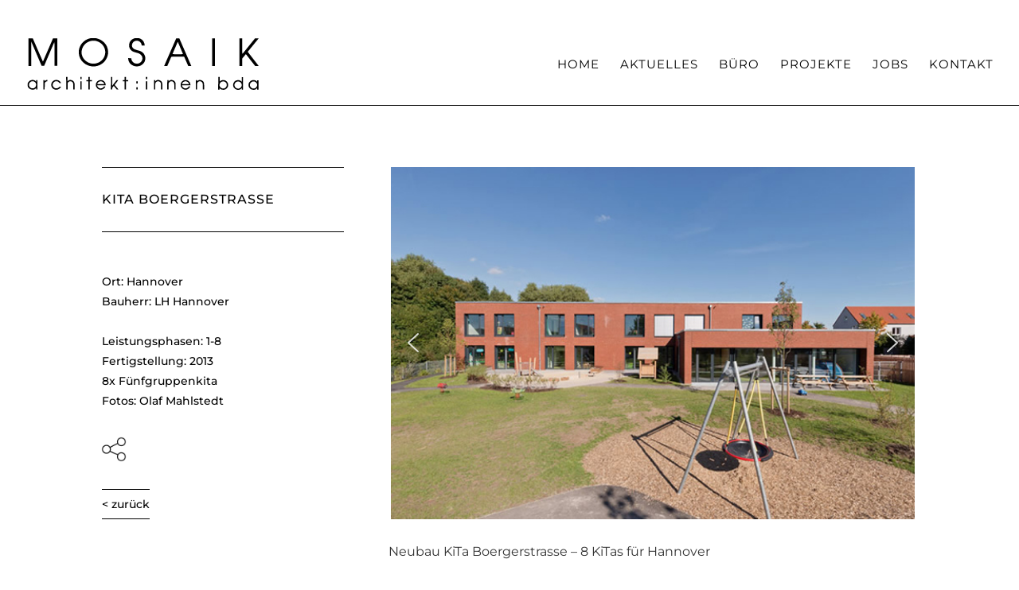

--- FILE ---
content_type: text/css
request_url: https://www.mosaik.org/wp-content/themes/Divi-child/style.css?ver=4.17.6
body_size: 6549
content:
/*
Theme Name: Divi Child
Theme URI: http://www.elegantthemes.com/gallery/divi/
Template: Divi
Author: Elegant Themes
Author URI: http://www.elegantthemes.com
Description: Smart. Flexible. Beautiful. Divi is the most powerful theme in our collection.
Tags: responsive-layout,one-column,two-columns,three-columns,four-columns,left-sidebar,right-sidebar,custom-background,custom-colors,featured-images,full-width-template,post-formats,rtl-language-support,theme-options,threaded-comments,translation-ready
Version: 3.22.4.1557786848
Updated: 2019-05-14 00:34:08

*/




/* montserrat-300 - latin */
@font-face {
  font-family: 'Montserrat';
  font-style: normal;
  font-weight: 300;
  src: url('fonts/montserrat-v25-latin-300.eot'); /* IE9 Compat Modes */
  src: local(''),
       url('fonts/montserrat-v25-latin-300.eot?#iefix') format('embedded-opentype'), /* IE6-IE8 */
       url('fonts/montserrat-v25-latin-300.woff2') format('woff2'), /* Super Modern Browsers */
       url('fonts/montserrat-v25-latin-300.woff') format('woff'), /* Modern Browsers */
       url('fonts/montserrat-v25-latin-300.ttf') format('truetype'), /* Safari, Android, iOS */
       url('fonts/montserrat-v25-latin-300.svg#Montserrat') format('svg'); /* Legacy iOS */
}
/* montserrat-regular - latin */
@font-face {
  font-family: 'Montserrat';
  font-style: normal;
  font-weight: 400;
  src: url('fonts/montserrat-v25-latin-regular.eot'); /* IE9 Compat Modes */
  src: local(''),
       url('fonts/montserrat-v25-latin-regular.eot?#iefix') format('embedded-opentype'), /* IE6-IE8 */
       url('fonts/montserrat-v25-latin-regular.woff2') format('woff2'), /* Super Modern Browsers */
       url('fonts/montserrat-v25-latin-regular.woff') format('woff'), /* Modern Browsers */
       url('fonts/montserrat-v25-latin-regular.ttf') format('truetype'), /* Safari, Android, iOS */
       url('fonts/montserrat-v25-latin-regular.svg#Montserrat') format('svg'); /* Legacy iOS */
}
/* montserrat-500 - latin */
@font-face {
  font-family: 'Montserrat';
  font-style: normal;
  font-weight: 500;
  src: url('fonts/montserrat-v25-latin-500.eot'); /* IE9 Compat Modes */
  src: local(''),
       url('fonts/montserrat-v25-latin-500.eot?#iefix') format('embedded-opentype'), /* IE6-IE8 */
       url('fonts/montserrat-v25-latin-500.woff2') format('woff2'), /* Super Modern Browsers */
       url('fonts/montserrat-v25-latin-500.woff') format('woff'), /* Modern Browsers */
       url('fonts/montserrat-v25-latin-500.ttf') format('truetype'), /* Safari, Android, iOS */
       url('fonts/montserrat-v25-latin-500.svg#Montserrat') format('svg'); /* Legacy iOS */
}
/* montserrat-600 - latin */
@font-face {
  font-family: 'Montserrat';
  font-style: normal;
  font-weight: 600;
  src: url('fonts/montserrat-v25-latin-600.eot'); /* IE9 Compat Modes */
  src: local(''),
       url('fonts/montserrat-v25-latin-600.eot?#iefix') format('embedded-opentype'), /* IE6-IE8 */
       url('fonts/montserrat-v25-latin-600.woff2') format('woff2'), /* Super Modern Browsers */
       url('fonts/montserrat-v25-latin-600.woff') format('woff'), /* Modern Browsers */
       url('fonts/montserrat-v25-latin-600.ttf') format('truetype'), /* Safari, Android, iOS */
       url('fonts/montserrat-v25-latin-600.svg#Montserrat') format('svg'); /* Legacy iOS */
}
/* montserrat-700 - latin */
@font-face {
  font-family: 'Montserrat';
  font-style: normal;
  font-weight: 700;
  src: url('fonts/montserrat-v25-latin-700.eot'); /* IE9 Compat Modes */
  src: local(''),
       url('fonts/montserrat-v25-latin-700.eot?#iefix') format('embedded-opentype'), /* IE6-IE8 */
       url('fonts/montserrat-v25-latin-700.woff2') format('woff2'), /* Super Modern Browsers */
       url('fonts/montserrat-v25-latin-700.woff') format('woff'), /* Modern Browsers */
       url('fonts/montserrat-v25-latin-700.ttf') format('truetype'), /* Safari, Android, iOS */
       url('fonts/montserrat-v25-latin-700.svg#Montserrat') format('svg'); /* Legacy iOS */
}



#projektfilter,
#projekte,
#projektfilter ul.clearfix {
	padding: 0 0 0 0;
}
#projektfilter {
	margin: 30px auto 15px auto;
}
li.et_pb_portfolio_filter {
	float: left;
	font-size: 14px;
	line-height: 1em;
	list-style-type: none !important;
}

li.et_pb_portfolio_filter a {
    display: block;
    overflow: hidden;
    height: auto;
    margin: -1px -1px 0 0;
    padding: 10px 20px;
    border: 1px solid #e2e2e2;
    color: #666;
    background-color: #fff;
}
li.et_pb_portfolio_filter a:hover {
    color: #666;
    background-color: #f4f4f4;
}
li.et_pb_portfolio_filter a.active {
    color: rgba(185,187,186,0.81);
    background-color: #f9f9f9;
}
li.et_pb_portfolio_filter:first-child a {
    -webkit-border-radius: 3px 0 0 3px;
    -moz-border-radius: 3px 0 0 3px;
    border-radius: 3px 0 0 3px;
}
li.et_pb_portfolio_filter:last-child a {
    -webkit-border-radius: 0 3px 3px 0;
    -moz-border-radius: 0 3px 3px 0;
    border-radius: 0 3px 3px 0;
}



.grid.projekte {
	display: grid;
	grid-template-columns: repeat(auto-fit,minmax(240px,1fr));
	grid-gap: 30px 30px;
}
.grid.projekte .listing-item {
	position: relative;
	cursor: pointer;
	display: none;
}
.grid.projekte .listing-item.da {
	display: block;
}
.grid.projekte .listing-item a.title {
	width: 100%;
	position: absolute;
	bottom: 9px;
text-align: center;
padding: 0 20px 9px 20px;
color: #FFF;
text-transform: uppercase;
letter-spacing: 0.2px;
font-size: 11px;
line-height: 13px;
hyphens: auto;
height: 40px;
min-height: 40px;
	display: none;
	z-index: 60;
}

.grid.projekte .listing-item a.image {
	line-height: 0px;
	font-size: 0px;
}
.grid.projekte .listing-item:hover:before {
	position: absolute;
	content: " ";
	display: block;
	z-index: 50;
	width: 100%;
	height: calc(100% - 9px);
	height: 100%;
	background: rgba(0,0,0,0.3);
	/* content: attr(data-icon); */
}
.grid.projekte .listing-item:hover a.title {
	display: table;
}
.grid.projekte .listing-item a.image {
	width: 100%;
	height: 100%;
	position: relative;
	display: block;
}
.grid.projekte .listing-item a.image:before {
	position: absolute;
	font-family: ETmodules !important;
	top: 75%;
	opacity: 0;
	left: 50%;
	margin: -16px 0 0 -16px;
	font-size: 32px;
	content: "$";
	color: #FFF;
	-webkit-transition: all .4s;
	-moz-transition: all .4s;
	transition: all .4s;
	-webkit-user-select: none; /* Safari */
  -ms-user-select: none; /* IE 10 and IE 11 */
  user-select: none; /* Standard syntax */
  z-index: 60;
}
.grid.projekte .listing-item:hover a.image:before {
	opacity: 1;
	top: 55%;
	transition: all .4s;
}









#cookie-notice {
	/* background: #03326c !important; */
	z-index: 999999;
}
#cookie-notice span#cn-notice-text,
#cookie-notice .cookie-notice-container a.button {
	
}
#cookie-notice span#cn-notice-text {
		/* display: block; */
		line-height: 26px;
		margin-bottom: 10px;
}
#cookie-notice .cookie-notice-container {
	padding: 16px 30px 16px 30px;
	box-shadow: 0 4px 4px rgba(0,0,0,0.3);
	/* color: #FFF; */
	font-size: 14px;
	border-top: 1px solid #000;
}
#cookie-notice .cookie-notice-container a.button {
	border: 1px solid #000;
	color: #000 !important;
	border-radius: 0px;
	padding: 6px 12px 6px 12px;
	margin: 0 5px 0 20px;
	/* color: #03326c !important; */
	/* background: #ffee00 !important; */
	box-shadow: none;
	font-weight: 600;
	text-decoration: none;
}
#cookie-notice .cookie-notice-container a.button:nth-of-type(2) {
	white-space: nowrap;
}
#cookie-notice .cookie-notice-container a.button:hover {
	opacity: 0.6;
	text-decoration: none;
}
@media screen and (max-width: 1150px) {
	#cookie-notice span#cn-notice-text {
		display: block;
		line-height: 26px;
		margin-bottom: 10px;
	}
}



#main-header {
	-webkit-box-shadow: 0 0px 0 rgba(0,0,0,.1);
	-moz-box-shadow: 0 0px 0 rgba(0,0,0,.1);
	box-shadow: 0 0px 0 rgba(0,0,0,.1);
	border-bottom: 1px solid #000;
} 

.single-project .rev_slider_wrapper,
.single-project .tp-thumbs {
	position: relative;
	z-index: 999;
}

.tp-thumbs,
.tp-thumbs > div {
	padding-left: 0px !important;
	padding-right: 0px !important;
	padding-bottom: 0px !important;
	width: calc(100% + 80px) !important;
	max-width: calc(100% + 80px) !important;
}
a.socialx {
	display: block;
	/* float: left; */
}
a.socialx:hover {
	opacity: 0.7;
}

.et_mobile_menu li.menu-item a {
	font-weight: 500;
} 

.share_email {
	width: 40px;
	height: 40px;
	margin: 0 10px 0 -5px;
	background: url(/wp-content/uploads/share_email.png) center center no-repeat;
	background-size: contain;
}
.share_pdf {
	width: 35px;
	height: 35px;
	margin: 25px 10px 0 -4px;
	background: url(/wp-content/uploads/share_pdf4.png) center center no-repeat;
	background-size: contain;
}
a.zurueck {
	color: #000;
	display: inline-block;
	padding: 6px 0 5px 0 !important;
	margin-top: 30px;
	border-top: 1px solid #000;
	border-bottom: 1px solid #000;
}
a.zurueck:hover {
	opacity: 0.5;
}
.et_pb_row > a.zurueck {
	display: none;
}


.home .entry-content .et_pb_section.weg {
	display: none;
} 

footer .container {
	width: 100%;
	max-width: 100%;
	padding: 0 30px 0 30px;
}
.single-project .et_pb_text_inner > p {
	padding: 0 0 0 0;
}
.et_pb_row_1 .et_pb_column_3_4 > .et_pb_module:first-of-type,
.et_pb_row_2 .et_pb_column_3_4 > .et_pb_module:first-of-type {
	float: left;
	padding: 0 20px 0 0;
}
.et_pb_row_1 .et_pb_column_3_4 > .et_pb_module:nth-of-type(2),
.et_pb_row_2 .et_pb_column_3_4 > .et_pb_module:nth-of-type(2) {
	float: right;
	padding: 0 0 0 20px;
}

.et_pb_text_inner h3 {
	font-size: 20px;
	line-height: 25px;
	letter-spacing: 0px;
	margin: 0 0 27px 0;
	padding: 0 0 0 0;
}
 
.et_pb_section .team1 .et_pb_team_member,
.et_pb_section .team2 .et_pb_team_member,
.et_pb_section .team3 .et_pb_team_member,
.et_pb_section .team4 .et_pb_team_member,
.et_pb_section .team5 .et_pb_team_member,
.et_pb_section .team6 .et_pb_team_member {
	margin-bottom: 0px !important; 
}

.et_pb_section .team1 .et_pb_team_member_image,
.et_pb_section .team2 .et_pb_team_member_image,
.et_pb_section .team3 .et_pb_team_member_image,
.et_pb_section .team4 .et_pb_team_member_image,
.et_pb_section .team5 .et_pb_team_member_image,
.et_pb_section .team6 .et_pb_team_member_image {
	cursor: pointer;
	/* margin-bottom: 0px !important; */  /* ... */
}
.et_pb_section_1 .et_pb_team_member_description {
	margin-top: 15px;
	margin-bottom: 0px;
	height: 60px;
	overflow: hidden;
	opacity: 1.0;
	-webkit-transition: all 1.0s ease; /* Safari */
  	transition: all 1.0s ease;
  	-moz-transition: all 1.0s ease;
}
.home #modul_footer .et_pb_row,
.page-projekte #modul_footer .et_pb_row {
	max-width: 1280px;
}

.et_pb_section_1 .et_pb_team_member_description.da {
	height: 435px;
	/* height: auto; */
	opacity: 1.0;
	margin-top: 15px;
	margin-bottom: 0px;
	-webkit-transition: all 1.0s ease; /* Safari */
  	transition: all 1.0s ease;
  	-moz-transition: all 1.0s ease;
}

.et_pb_gutters3 .et_pb_column_1_3:nth-of-type(2) {
	/* width: 59.333%; */
}

.et_pb_gutters3 .et_pb_column_2_3 .et_pb_gallery_grid .et_pb_gallery_items .et_pb_grid_item {
	width: calc(25% - 15px);
	margin-right: 20px;
	margin-bottom: 20px;
}
.et_pb_gutters3 .et_pb_column_2_3 .et_pb_gallery_grid .et_pb_gallery_items .et_pb_grid_item.last_in_row {
	margin-right: 0px;
}



.modul_footer a {
	color: #000;
	padding-top: 7px;
}
.modul_footer a:hover {
	color: #555;
}
.modul_footer .et_pb_text_inner p {
	padding-top: 2px;
}

.et_pb_row .et_pb_column:last-child {
	/* display: none; */
}

.et_pb_section_2 .et_pb_team_member_description p:nth-of-type(2n) {
	max-height: 20px;
}

#top-menu .menu-item-has-children > a:first-child {
	padding-right: 0px;
}
#top-menu .menu-item-has-children > a:first-child::after,
nav ul li ul.sub-menu {
	display: none;
}
#et_mobile_nav_menu li.phil,
#et_mobile_nav_menu li.komp,
#et_mobile_nav_menu li.team,
#et_mobile_nav_menu li.ausz {
	display: none;
}
.home .home_text {
	height: 0px;
	position: relative;
	padding-bottom: calc(55.31% - 20px);
}
.page-projekte .et_overlay .projektname {
	width: 100%;
	position: absolute;
	bottom: 9px;
	text-align: center;
	padding: 0 20px 0 20px;
	color: #FFF;
	text-transform: uppercase;
	letter-spacing: 0.2px;
	font-size: 11px;
	line-height: 13px;
	hyphens: auto;
	display: table;
	height: 40px;
	min-height: 40px;
}
.page-projekte .et_overlay .projektname span {
	display: table-cell;
	vertical-align: middle;
	height: 40px;
}

.page-projekte .et_overlay:hover::before {
	top: 45%;
}
.zeile {
	width: 100%;
	display: table;
	padding: 10px 0 10px 0;
	border-bottom: 1px solid #000;
	float:none;
}
.zeile:first-of-type {
	border-top: 1px solid #000;
}
.titel,
.zeit,
.ort,
.bereich {
	display: table-cell;
	padding: 0 0 0 0;
	height: auto;
}
.titel,
.zeit, 
.ort,
.bereich {
	float: left;
}
.titel {
	width: 30%;
	min-width: 200px;
}
.zeit {
	width: 5%;
	min-width: 50px;
	max-width: 80px;
}
.ort {
	width: 15%;
	min-width: 100px;
	max-width: 200px;
}
.bereich {
	width: 50%;
	min-width: 150px;
	max-width: 600px;
}
span.komma:last-of-type {
	display: none;
}

.page-id-608 .et_pb_row .et_pb_column:last-child,
.page-id-609 .et_pb_row .et_pb_column:last-child {
	/* display: block; */
}
#logo_footer,
#logo_footer.et_pb_image_33,
#logo_footer.et_pb_image_1 {
	margin: 0 0 0 -7px;
	min-width: 200px;
}

#navi_buero {
	/* text-align: justify; */
	display: flex;
  	justify-content: space-between;
  	/* display: none; */
}
#nav_buero {
	padding: 0 0 0 0;
	border-right: 0px;
}
.et_pb_gutters3 .et_pb_column_4_4 #nav_buero > #nav_menu-2 {
	width: 100%;
	margin: 0 0 0 0;
}
#nav_buero > #nav_menu-2 ul.menu {
	display: flex;
  	justify-content: space-between;
}
#nav_buero > #nav_menu-2 ul.menu li {
	list-style-type: none;
	padding: 3px 16px 0 16px;
	border: 1px solid #000;
}
.page-philosophie #nav_buero > #nav_menu-2 ul.menu li.phil,
.page-kompetenzen #nav_buero > #nav_menu-2 ul.menu li.komp,
.page-team #nav_buero > #nav_menu-2 ul.menu li.team,
.page-auszeichnungen-veroeffentlichungen #nav_buero > #nav_menu-2 ul.menu li.ausz {
	border: 1px solid #999;
}

#nav_buero > #nav_menu-2 ul.menu li:hover {
	background-color: rgba(0,0,0,0.05);
}
#nav_buero > #nav_menu-2 ul.menu li a {
	font-size: 16px;
	text-transform: uppercase;
	line-height: 32px;
	color: #000;
	letter-spacing: 2px;
}

.page-philosophie #nav_buero > #nav_menu-2 ul.menu li.phil a,
.page-kompetenzen #nav_buero > #nav_menu-2 ul.menu li.komp a,
.page-team #nav_buero > #nav_menu-2 ul.menu li.team a,
.page-auszeichnungen-veroeffentlichungen #nav_buero > #nav_menu-2 ul.menu li.ausz a {
	color: #999;
}

.page-auszeichnungen-veroeffentlichungen .et_pb_row {
    position: relative;
    width: 80%;
    max-width: 1080px;
    margin: auto;
}

/* ab <= 980px 100% */
.et_pb_bg_layout_light .et_pb_post .post-content,
.et_pb_bg_layout_light .et_pb_post h2.entry-title,
.et_pb_bg_layout_light .et_pb_post p.post-meta {
	width: 57.8%;
    margin-right: 5.5%;
    float: left;
    color: #000;
}

.et_pb_bg_layout_light .et_pb_post,
.et_pb_module.et_pb_portfolio {
	padding: 20px 0 34px 0;
	border-bottom: 1px solid #b9bbba;
	margin: 0 0 0 0;
}

.et_pb_bg_layout_light .et_pb_post h2.entry-title,
.et_pb_bg_layout_light .et_pb_post h2.entry-title a,
.page-id-1545 h2.et_pb_module_header,
.page-id-2272 h2.et_pb_module_header  {
	pointer-events: none;
	font-size: 14px;
	line-height: 1.8em;
	font-weight: 700;
	letter-spacing: 0px;
	padding: 0 0 0 0;
}

.et_pb_bg_layout_light .et_pb_post p {
	color: #000;
	margin-bottom: 20px;
}
.page-id-44 .et_pb_bg_layout_light .et_pb_post .platzhalter_weiss,
.parent-pageid-44 .et_pb_bg_layout_light .et_pb_post .platzhalter_weiss,
.et_pb_bg_layout_light .et_pb_post a.entry-featured-image-url {
	width: 36.7%;
	float: right;
	margin: 7px 0 0 0;
}

/* Aktuelles */
.page-id-1545 .et_pb_section_1 > .et_pb_row_2,
.page-id-2272 .et_pb_section_1 > .et_pb_row_2 {
	padding: 15px 0 20px 0;
}
.page-id-1545 .et_pb_bg_layout_light .et_pb_post a.entry-featured-image-url,
.parent-pageid-1545 .et_pb_bg_layout_light .et_pb_post a.entry-featured-image-url,
.page-id-2272 .et_pb_bg_layout_light .et_pb_post a.entry-featured-image-url,
.parent-pageid-2272 .et_pb_bg_layout_light .et_pb_post a.entry-featured-image-url {
	float: left;
	margin-right: 5.5%;
}
.page-id-1545 .et_pb_bg_layout_light .et_pb_post .post-content,
.page-id-1545 .et_pb_bg_layout_light .et_pb_post h2.entry-title,
.page-id-1545 .et_pb_bg_layout_light .et_pb_post p.post-meta,
.parent-pageid-1545 .et_pb_bg_layout_light .et_pb_post .post-content,
.parent-pageid-1545 .et_pb_bg_layout_light .et_pb_post h2.entry-title,
.parent-pageid-1545 .et_pb_bg_layout_light .et_pb_post p.post-meta,
.page-id-2272 .et_pb_bg_layout_light .et_pb_post .post-content,
.page-id-2272 .et_pb_bg_layout_light .et_pb_post h2.entry-title,
.page-id-2272 .et_pb_bg_layout_light .et_pb_post p.post-meta,
.parent-pageid-2272 .et_pb_bg_layout_light .et_pb_post .post-content,
.parent-pageid-2272 .et_pb_bg_layout_light .et_pb_post h2.entry-title,
.parent-pageid-2272 .et_pb_bg_layout_light .et_pb_post p.post-meta {
    margin-right: 0px;
    float: right;
}
.page-id-1545 .et_pb_bg_layout_light .et_pb_post h2.entry-title,
.parent-pageid-1545 .et_pb_bg_layout_light .et_pb_post h2.entry-title,
.page-id-2272 .et_pb_bg_layout_light .et_pb_post h2.entry-title,
.parent-pageid-2272 .et_pb_bg_layout_light .et_pb_post h2.entry-title {
	margin: 0 0 20px 0;
}
.page-id-1545 .et_pb_portfolio .project img,
.page-id-2272 .et_pb_portfolio .project img {
	float: left;
	margin-right: 5.5%;
	width: 36.7%;
	margin: 7px 0 0 0;
}
.page-id-1545 .rechts,
.page-id-2272 .rechts {
	float: right;
	width: 57.8%;
}
.page-id-1545 .et_pb_portfolio p.post-meta,
.page-id-2272 .et_pb_portfolio p.post-meta {
	display: none;
}
.page-id-1545 .et_pb_portfolio .et_pb_portfolio_item,
.page-id-2272 .et_pb_portfolio .et_pb_portfolio_item {
	padding: 20px 0 34px 0;
	border-bottom: 1px solid #b9bbba;
	margin: 0 0 0 0;
}
.page-id-1545 .et_pb_portfolio .et_pb_ajax_pagination_container > div:nth-last-of-type(2),
.page-id-2272 .et_pb_portfolio .et_pb_ajax_pagination_container > div:nth-last-of-type(2) {
	border-bottom: 0px solid #FFF !important;
	padding-bottom: 0px !important;
}
.page-id-1545 .et_pb_ajax_pagination_container > .et_pb_portfolio_item:last-of-type,
.page-id-1545 .et_pb_ajax_pagination_container > .et_pb_portfolio_item:last-child,
.page-id-1545 .et_pb_ajax_pagination_container .et_pb_portfolio_item:last-child,
.page-id-1545 .et_pb_module.et_pb_portfolio,
.page-id-2272 .et_pb_ajax_pagination_container > .et_pb_portfolio_item:last-of-type,
.page-id-2272 .et_pb_ajax_pagination_container > .et_pb_portfolio_item:last-child,
.page-id-2272 .et_pb_ajax_pagination_container .et_pb_portfolio_item:last-child,
.page-id-2272 .et_pb_module.et_pb_portfolio {
	border-bottom: 0px;
	padding-bottom: 0px;
}
.page-id-1545 h2.et_pb_module_header:after,
.page-id-1545 .testfeld:after,
.page-id-1545 .et_pb_portfolio .et_pb_portfolio_item:after,
.page-id-1545 .rechts:after,
.page-id-2272 h2.et_pb_module_header:after,
.page-id-2272 .testfeld:after,
.page-id-2272 .et_pb_portfolio .et_pb_portfolio_item:after,
.page-id-2272 .rechts:after {
    clear: both;
    display: block;
    content: " ";
}
.single-post #main-content .container {
	max-width: 800px;
}
span.author.vcard a {
	pointer-events: none;
	color: #000 !important;
}
span.by {
	display: none;
}
.et_pb_filterable_portfolio .et_pb_portfolio_filters li a.portfolio_filter_hoeher {
	height: 71px;
	padding-top: 15px;
}
.page-id-44 span.titelx,
.parent-pageid-44 span.titelx {
	display: none;
}
.platzhalter_weiss {
	float: left;
	margin: 7px 5.5% 0 0;
	width: 36.7%;
	height: 200px;
}
.page-id-44 h1.entry-title,
.parent-pageid-44 h1.entry-title,
.page-id-1545 h1.entry-title,
.page-id-2272 h1.entry-title {
	font-size: 17px; 
	line-height: 29px;
	text-transform: uppercase;
	font-weight: 500;
}
.page-id-44 .post-content p,
.parent-pageid-44 .post-content p,
.page-id-1545 .post-content p,
.page-id-2272 .post-content p {
	font-size: 16px;
	line-height: 30px;
}
.single-post h1.entry-title {
	font-weight: 500;
}

/* Ende Aktuelles */



.et_pb_bg_layout_light .et_pb_post p.post-meta {
	/* margin: 0 0 0 0; */
	/* padding: 0 0 7px 0; */
	/* color: #000; */
	margin-bottom: 0px;
	line-height: 27px;
}
.single-post .et_post_meta_wrapper > h1.entry-title {
	font-size: 20px;
	line-height: 30px;
	font-weight: 500;
}
.single-post .et_post_meta_wrapper > img {
	margin: 24px 0 0 0;
}
.et_pb_bg_layout_light .et_pb_post p.post-meta:nth-of-type(2) {
	display: none;
}
body #page-container .et_pb_button:hover::after {
    margin-left: .3em;
    left: auto;
    margin-left: .3em;
    opacity: 1;
    color: #000000;
}
body #page-container .et_pb_button {
	font-size: 14px;
}
body #page-container .et_pb_button::after {
    color: #000000;
    line-height: inherit;
    font-family: ETmodules !important;
    font-size: inherit !important;
    margin-left: -1em;
    left: auto;
    width: 12px;
    height: 20px;
    content: '$';
    transition: all 300ms ease 0ms;
}
body #page-container .et_pb_button.et_pb_bg_layout_dark:hover::after {
    color: #FFF;
}
.single-post p.post-meta {
	display: none;
}
.parent-pageid-34 article:last-of-type,
.page-id-1545 article:last-of-type,
.parent-pageid-1545 article:last-of-type,
.page-id-2272 article:last-of-type,
.parent-pageid-2272 article:last-of-type {
	border-bottom: 0px;
	padding-bottom: 0px;
}
.parent-pageid-34 .et_pb_row_3 {
	padding-bottom: 0px;
}

.et_pb_gutters3 .et_pb_column_1_4,
.et_pb_gutters3 .et_pb_column_1_4.navi_buero_spalte {
	/* width: 25%; */
	/* margin: 0 0 0 0; */
	/* padding: 0 0 0 0; */
}
.page-id-38 .et_pb_gutters3 .et_pb_column_1_4, 
.page-id-38 .et_pb_gutters3.et_pb_row .et_pb_column_1_4 {
	/* width: 20.875%; */
	/* margin-right: 5.5%; */
}


#modul_footer .et_pb_text_16 .et_pb_text_inner p {
	line-height: 16px !important;
	margin: 3px 0 3px 0 !important;
	padding: 3px 0 3px 0 !important;
	hyphens: none;
}
.single-project #modul_footer .et_pb_text_13 .et_pb_text_inner p { /* ... */
	/* line-height: 16px; */
	/* margin: 3px 0 3px 0; */
	/* padding: 3px 0 3px 0; */
	/* hyphens: none; */
}

h6.et_pb_module_header {
	display: none;
}

.page-id-46 .et_pb_grid_item.et_pb_portfolio_item.first_in_row,
.page-id-46 .et_pb_grid_item.et_pb_portfolio_item.last_in_row,
.page-id-46 .et_pb_column_4_4 .et_pb_grid_item.on_last_row,
.page-id-46 .et_pb_gutters2.et_pb_row .et_pb_column_4_4 .et_pb_grid_item.last_in_row,
.page-id-46 .et_pb_gutters2.et_pb_row .et_pb_column_4_4 .et_pb_grid_item.on_last_row {
	/* float: left !important; */
	/* clear: none !important; */
	/* margin-right: 3%; */
	/* margin-bottom: 3%; */
}
.page-id-46 .et_pb_portfolio_item.letzter {
	/* margin-right: 3%; */
}

.page-id-46 .et_pb_gutters2.et_pb_row .et_pb_column_4_4 .et_pb_grid_item.on_last_row.letzter {
	/* margin-right: 0px; */
}
.page-id-46 .project_category-platzhalter,
.page-id-46 .project_category-platzhalter * {
	cursor: default;
}
.page-id-46 .project_category-platzhalter .et_portfolio_image:hover .et_overlay {
	opacity: 0.0 !important;
}
.home .et_pb_module p {
	hyphens: auto;
}
.home .et_pb_section .et_pb_column {
	overflow: hidden;
	/* height: 0px; */
	/* padding-bottom: 55.34%; */
}

.et_pb_team_member_description h4.et_pb_module_header {
	min-height: 25px;
	padding-bottom: 5px;
}
.et_pb_member_position {
	min-height: 29px;
}
div#n2-ss-2 .n2-style-2a0a200d6a6e1fade27fb9c90af83812-dot.n2-active, div#n2-ss-2 .n2-style-2a0a200d6a6e1fade27fb9c90af83812-dot:hover, div#n2-ss-2 .n2-style-2a0a200d6a6e1fade27fb9c90af83812-dot:focus {
	background: #FFF !important;
}
.home .home_text_head_bordertop,
.home .home_text_bordertop {
	display: none;
}
.home .et_pb_module.home_text_head *,
.home .et_pb_module.home_text_body * {
	background: #FFF;
}
.home .et_pb_module.home_text_head {
	padding: 9px 0 0 0;
	border-top: 1px solid #000;
	height: 100%;
}
.home .et_pb_module.home_text_body {
	padding: 12px 0 0 0;
	border-top: 1px solid #000;
	height: 100%;
}
.et_pb_section_2 p.et_pb_member_position {
	display: none;
}








@media screen and (min-width: 1350px) {
	#modul_footer .et_pb_column_1_3 .et_pb_text_17 {
		margin-bottom: 29px !important;
	}
	.et_pb_gutters3 .et_pb_column_1_3 .et_pb_module.haltung.buero,
	.et_pb_gutters3 .et_pb_column_1_3 .et_pb_module.kompetenzen.buero,
	.et_pb_gutters3 .et_pb_column_1_3 .et_pb_module.team.buero,
	.et_pb_gutters3 .et_pb_column_1_3 .et_pb_module.auszeichnungen.buero {
		margin-bottom: 32px;
	}
}





@media screen and (min-width: 981px) and (max-width: 1300px) {
	#modul_footer .et_pb_text.buero {
		/* margin-top: -28px !important; */
	}
	#modul_footer .et_pb_text.buero.haltung {
		margin-top: -26px !important;
	}
	#modul_footer .et_pb_text.buero.auszeichnungen {
		margin-bottom: 30px !important;
	}
}




@media screen and (max-width: 1180px) {
	#nav_buero > #nav_menu-2 ul.menu {
		display: block;
	}
	#nav_buero > #nav_menu-2 ul.menu li {
		display: inline-block;
		float: left;
		margin: 0 20px 20px 0;
	}
	#nav_buero > #nav_menu-2 ul.menu li:nth-of-type(4) {
		padding: 3px 21px 0 21px;
	}
}
@media screen and (max-width: 640px) {
	#nav_buero > #nav_menu-2 ul.menu li {
		display: block;
		float: none;
		margin: 0 0 20px 0;
		text-align: center;
	}
	#nav_buero > #nav_menu-2 ul.menu li a {
		hyphens: auto;
	}
}


@media screen and (max-width: 1300px) {
	.home .home_text p {
		font-size: 1vw;
	}
	#modul_footer .et_pb_column > div:nth-child(6) .et_pb_text_inner p {
		line-height: 16px !important;
		margin: 3px 0 3px 0;
		padding: 3px 0 5px 0;
		hyphens: none;
	}
}

@media screen and (max-width: 1050px) {
	.page-id-44 #headline_auszeichnungen p,
	.parent-pageid-44 #headline_auszeichnungen p {
		line-height: 1.7em;
	}
}





@media screen and (max-width: 980px) {

	.home .home_text p {
		font-size: 14px;
	}
	nav ul li ul.sub-menu {
		display: block;
	}
	#modul_footer .et_pb_image img {
		width: 154.067px;
	}
	#logo_footer, 
	#logo_footer.et_pb_image_33, 
	#logo_footer.et_pb_image_1 {
    	margin: 0 0 0 -5px;
    	min-width: 200px;
	}
	
	.et_pb_bg_layout_light .et_pb_post .post-content,
	.et_pb_bg_layout_light .et_pb_post .post-meta,
	.et_pb_bg_layout_light .et_pb_post h2.entry-title,
	.et_pb_bg_layout_light .et_pb_post a.entry-featured-image-url,
	.page-id-1545 .et_pb_bg_layout_light .et_pb_post .post-content, 
	.page-id-1545 .et_pb_bg_layout_light .et_pb_post h2.entry-title, 
	.page-id-1545 .et_pb_bg_layout_light .et_pb_post p.post-meta,
	.page-id-1545 .et_pb_bg_layout_light .et_pb_post a.entry-featured-image-url,
	.parent-pageid-1545 .et_pb_bg_layout_light .et_pb_post .post-content, 
	.parent-pageid-1545 .et_pb_bg_layout_light .et_pb_post h2.entry-title, 
	.parent-pageid-1545 .et_pb_bg_layout_light .et_pb_post p.post-meta,
	.parent-pageid-1545 .et_pb_bg_layout_light .et_pb_post a.entry-featured-image-url,
	.page-id-44 .et_pb_bg_layout_light .et_pb_post .post-content, 
	.page-id-44 .et_pb_bg_layout_light .et_pb_post h2.entry-title, 
	.page-id-44 .et_pb_bg_layout_light .et_pb_post p.post-meta,
	.page-id-44 .et_pb_bg_layout_light .et_pb_post a.entry-featured-image-url,
	.parent-pageid-44 .et_pb_bg_layout_light .et_pb_post .post-content, 
	.parent-pageid-44 .et_pb_bg_layout_light .et_pb_post h2.entry-title, 
	.parent-pageid-44 .et_pb_bg_layout_light .et_pb_post p.post-meta,
	.parent-pageid-44 .et_pb_bg_layout_light .et_pb_post a.entry-featured-image-url,
	.page-id-2272 .et_pb_bg_layout_light .et_pb_post .post-content, 
	.page-id-2272 .et_pb_bg_layout_light .et_pb_post h2.entry-title, 
	.page-id-2272 .et_pb_bg_layout_light .et_pb_post p.post-meta,
	.page-id-2272 .et_pb_bg_layout_light .et_pb_post a.entry-featured-image-url,
	.parent-pageid-2272 .et_pb_bg_layout_light .et_pb_post .post-content, 
	.parent-pageid-2272 .et_pb_bg_layout_light .et_pb_post h2.entry-title, 
	.parent-pageid-2272 .et_pb_bg_layout_light .et_pb_post p.post-meta,
	.parent-pageid-2272 .et_pb_bg_layout_light .et_pb_post a.entry-featured-image-url {
		width: 100%;
    	margin-right: 0px;
    	float: none;
	}

	span.titelx {
		display: none;
	}
	.platzhalter_weiss {
		display: none;
	}
	.et_pb_bg_layout_light .et_pb_post a.entry-featured-image-url {
		margin: 7px 0 20px 0;
	}
	.et_pb_bg_layout_light .et_pb_post .post-content p {
		margin: 0 0 0 0;
	}
	.et_pb_bg_layout_light .et_pb_post .post-content .acf {
		margin-top: 20px;
	}
	
	.single-post .entry-content > .et-boc > .et_builder_inner_content > .et_pb_section > .et_pb_row,
	.page-projekte .entry-content > .et-boc > .et_builder_inner_content > .et_pb_section > .et_pb_row {
		padding: 12px 0 30px 0;
	}
	a.zurueck {
		font-size: 14px !important;
	}
	.page-id-38 .et_pb_row_4col > .et_pb_column.et_pb_column_1_4:nth-child(2n) {
		/* margin-right: 5.5%; */
	}
	.et_pb_team_member_4.et_pb_team_member {
		min-height: 0px;
	}
	.entry-content .et_pb_text_inner ul li {
		font-size: 14px;
		line-height: 22px !important;
		margin: 3px 0 3px 0;
	}
	.page-team .et_pb_column_8 {
		margin-bottom: 30px;
	}
	.page-team .et_pb_team_member_4.et_pb_team_member {
    	min-height: 0px;
	}
	.page-team .et_pb_section .et_pb_column_1_3.et_pb_column_3:first-of-type,
	.page-team .et_pb_section .et_pb_column_1_3.et_pb_column_4:first-of-type {
		margin-bottom: 37px;
	}
	.page-team .reihe1 {
		margin-bottom: 7px;
	}
	.page-team .reihe1 .et_pb_column:nth-child(2) {
		margin-bottom: 37px;
	}
	#modul_footer > .et_pb_row:first-child {
		padding-bottom: 24px !important;
	}

}





@media screen and (max-width: 767px) {
	.home .home_text p {
		font-size: 1.85vw;
	}
	body #page-container .et_pb_column .et_pb_button_0 {
		font-size: 18px !important;
	}
	body:not(.home) .et_pb_text_1 p,
	body:not(.home) .et_pb_text_0 p,
	body:not(.home) .et_pb_blog_0 .et_pb_post .post-content {
    	font-size: 16px !important;
    	line-height: 22px !important;
	}
	.et_pb_blog_0.et_pb_bg_layout_light .et_pb_post .post-content p, 
	.et_pb_blog_0.et_pb_bg_layout_dark .et_pb_post .post-content p,
	.single-post .entry-content p,
	.single-post .entry-content .et_pb_text_inner,
	.single-project .entry-content .et_pb_text_inner,
	.single-project .entry-content .et_pb_text_inner p {
		font-size: 14px !important;
    	line-height: 22px !important;
	}
	
	.single-post article h1.entry-title,
	.single-project .et_pb_column .et_pb_module:first-of-type .et_pb_text_inner p {
		font-size: 16px !important;
    	line-height: 27px !important;
    	font-weight: 600 !important;
	}
	.single-project et_pb_module:nth-of-type(2) .et_pb_text .et_pb_text_inner p {
		/* font-size: 12px !important; */
    	/* line-height: 22px !important; */
	}
	.et_builder_inner_content > .et_pb_section_0 > .et_pb_row_1 > .et_pb_column_1 .et_pb_text_0 .et_pb_text_inner p {
		/* font-size: 31px !important; */
		/* line-height: 31px !important; */
	}
	.page-projekte .entry-content > .et-boc > .et_builder_inner_content > .et_pb_section > .et_pb_row {
		padding: 0 0 30px 0;
	}
	.page-projekte .entry-content > .et-boc > .et_builder_inner_content > .et_pb_section > .et_pb_row .et_pb_column .et_pb_module:first-child {
		margin-bottom: 7px;
	}
	.single-project .entry-content > .et-boc > .et_builder_inner_content > .et_pb_section_0 > .et_pb_row_0 {
		padding: 0 0 17px 0;
	}
	.single-project .et_pb_module:first-of-type .et_pb_text_inner p,
	.single-project .et_builder_inner_content > .et_pb_section_0 > .et_pb_row_0 > .et_pb_column_0 .et_pb_text_0 .et_pb_text_inner p {
		font-size: 16px !important;
    	line-height: 27px !important;
    	font-weight: 600 !important;
	}
	.single-project .et_builder_inner_content > .et_pb_section_0 {
		padding: 47px 0 47px 0;
	}
	.parent-pageid-34 #headline_auszeichnungen .et_pb_text_inner p {
		font-size: 19px !important;
    	line-height: 25px !important;
	}
	.parent-pageid-34 .fliesstext_haltung .et_pb_text_inner p {
		line-height: 22px !important;
	}
	body:not(.home) .headline_buero .et_pb_text_inner p {
		font-size: 19px !important;
    	line-height: 25px !important;
	}
	.single-project .entry-content #modul_footer .et_pb_text_inner p {
    	font-size: 12px !important;
    	line-height: 22px !important;
    }
    .page-team .et_pb_section_1 .et_pb_team_member_description,
    .page-team .et_pb_section_1 .et_pb_team_member_description.da {
  		height: auto !important;
    }
    .page-team .et_pb_section_1 .et_pb_team_member_description p:nth-child(3) {
  		display: none;
    }
    .page-team .et_pb_section_1 h4.et_pb_module_header {
    	padding-bottom: 0px;
    	min-height: 25px;
    }
    .page-team .et_pb_section_1 .et_pb_member_position {
    	padding-bottom: 14px;
    }
    .et_pb_row.sektion_row1 {
  		padding-top: 7px;
    }
} /* Ende 767px */






@media screen and (min-width: 330px) and (max-width: 640px) { 
	#nav_buero > #nav_menu-2 ul.menu li a {
		hyphens: none;
	}
	#nav_buero > #nav_menu-2 ul.menu li:nth-of-type(4) {
		padding: 3px 16px 0 16px;
	}
}





@media screen and (max-width: 480px) { 
	.home .home_text {
		height: auto;
		padding-bottom: 0px;
	}
	.home .home_text_bordertop {
		display: none;
	}
	.home .home_text_head {
		margin-top: 7px;
	}
	.home .home_text_body {
		display: none;
	}
	.home .et_pb_column.mobile {
		margin-bottom: 10px;
	}
	.home .et_pb_column.mobilex {
		display: none;
	}
	
	.home .home_text p {
		font-size: 14px;
	}
	.home .et_pb_row .et_pb_column.et_pb_column_1_4.no_margin {
		margin: 0 0 0 0;
	}
	.page-id-46 li.et_pb_portfolio_filter a {
		padding: 10px 13px 10px 14px;
	}
	.et_pb_team_member_description h4.et_pb_module_header {
    	min-height: 24px;
    	padding-bottom: 0px;
	}
	.home .et_pb_row_4col > .et_pb_column.et_pb_column_1_4 {
    	width: 47.25% !important;
    	float: left;
    	margin-right: 5.5%;
	}
	.home .et_pb_row_4col > .et_pb_column.et_pb_column_1_4:nth-child(2n) {
		margin-right: 0px;
	}
	.et_pb_row.headline_row_special {
		padding: 60px 0 50px 0;
	}
}





@media screen and (max-width: 359px) {
	.page-id-46 li.et_pb_portfolio_filter a {
		hyphens: auto;
	}
}























/* ----------------------------------- NEUE STYLES 2019-12-10 ----------------------------- */
.zeile1_spalte1,
.zeile1_spalte2,
.zeile1_spalte3,
.zeile1_spalte4,
.zeile2_spalte1,
.zeile2_spalte2,
.zeile2_spalte3,
.zeile2_spalte4,
.zeile3_spalte1,
.zeile3_spalte2,
.zeile3_spalte3,
.zeile3_spalte4,
.zeile4_spalte1,
.zeile4_spalte2,
.zeile4_spalte3,
.zeile4_spalte4 {
	display: block !important;
	width: 22.75% !important;
	margin-right: 3% !important;
	height: 100% !important;
}
.zeile1_spalte4,
.zeile2_spalte4,
.zeile3_spalte4,
.zeile4_spalte4 {
	margin-right: 0px !important;
}




@media screen and (min-width: 981px) {
	.home .et_pb_module.home_text_head.bleibt,
	.home .et_pb_module.home_text_body.bleibt {
		background: none;
	}
	.home .et_pb_module.home_text_head.weg,
	.home .et_pb_module.home_text_body.weg {
		background: none;
		color: #000;
	}
	.home .et_pb_module.home_text_head.weg *,
	.home .et_pb_module.home_text_body.weg * {
		color: #000;
	}
}


@media screen and (max-width: 980px) {
	.home .et_pb_module.home_text_head.bleibt,
	.home .et_pb_module.home_text_body.bleibt {
		background: none;
		padding-top: 0.8vw;
	}
	.home .et_pb_module.home_text_head.bleibt .et_pb_text_inner p,
	.home .et_pb_module.home_text_body.bleibt .et_pb_text_inner p {
		font-size: 1.4vw;
		line-height: 1.8vw;
		-webkit-hyphens: auto;
	}
	.home .et_pb_module.home_text_head.weg,
	.home .et_pb_module.home_text_body.weg {
		border-top: 0px;
		height: 0px;
		padding: 0 0 0 0;
		position: relative;
		padding-bottom: calc(54.85% - 0px);
	}
	.home .et_pb_module.home_text_head.weg,
	.home .et_pb_module.home_text_body.weg,
	.home .et_pb_module.home_text_head.weg *,
	.home .et_pb_module.home_text_body.weg * {
		background: none;
		color: rgba(255,255,255,0.0) !important;
		border-top: 0px;
	}
	.home .et_pb_section .et_pb_row {
		padding: 1.9vw 0 1.9vw 0 !important;
	}
	.home .et_pb_section:not(.modul_footer) .et_pb_row .et_pb_column {
		margin-bottom: -10px;
	}
}









@media screen and (max-width: 767px) {
	.home .et_pb_image_1,
	.home .et_pb_image_2,
	.home .et_pb_image_3,
	.home .et_pb_image_4,
	.home .et_pb_image_5,
	.home .et_pb_image_6,
	.home .et_pb_image_7,
	.home .et_pb_image {
		display: block !important;
	}
	.zeile1_spalte1,
	.zeile1_spalte2,
	.zeile2_spalte1,
	.zeile2_spalte2,
	.zeile3_spalte1,
	.zeile3_spalte2,
	.zeile4_spalte1,
	.zeile4_spalte2 {
		display: none !important;
	}
	.zeile1_spalte3,
	.zeile1_spalte4,
	.zeile2_spalte3,
	.zeile2_spalte4,
	.zeile3_spalte3,
	.zeile3_spalte4,
	.zeile4_spalte3,
	.zeile4_spalte4 {
		width: 46% !important;
		margin: 0 2% 0 2% !important;
	}
	
	.home .et_pb_module.home_text_head.bleibt,
	.home .et_pb_module.home_text_body.bleibt {
		background: none;
		padding-top: 1.6vw;
	}
	.home .et_pb_module.home_text_head.bleibt .et_pb_text_inner p,
	.home .et_pb_module.home_text_body.bleibt .et_pb_text_inner p {
		font-size: 2.6vw;
		line-height: 3.3vw;
	}
}






/* NUR HOME */
@media screen and (max-width: 480px) { 
	.home .home_text {
		height: 100%;
		padding-bottom: 0px;
	}
	.home .home_text_head {
		margin-top: 0px;
	}
	.home .home_text_body {
		display: block;
	}
	.home .et_pb_column.mobile {
		margin-bottom: 10px;
	}
	.home .et_pb_column.mobilex {
		display: none;
	}
	.home .et_pb_row,
	.home #main-header > .container {
		width: 90%;
	}
	.linie_unter_archivbutton {
		display: none;
	}
	.home .et_pb_section {
		padding: 35px 0 20px 0;
	}
	.home .home_text p {
		font-size: 14px;
	}
	.home .et_pb_row .et_pb_column.et_pb_column_1_4.no_margin {
		margin: 0 0 0 0;
	}
	.home .et_pb_row_4col > .et_pb_column.et_pb_column_1_4 {
		width: 46% !important;
		margin: 0 2vw 0 2vw !important;
		height: 100% !important;
		float: none !important;
	}
	.home .et_pb_section .et_pb_row {
		padding: 2vw 0 2vw 0 !important;
	}
	.home .et_pb_row_4col > .et_pb_column.et_pb_column_1_4:nth-child(2n) {
		margin-right: 0px;
	}
	.home .et_pb_row_4col > .et_pb_column.et_pb_column_1_4.zeile1_spalte4,
	.home .et_pb_row_4col > .et_pb_column.et_pb_column_1_4.zeile2_spalte4,
	.home .et_pb_row_4col > .et_pb_column.et_pb_column_1_4.zeile3_spalte4,
	.home .et_pb_row_4col > .et_pb_column.et_pb_column_1_4.zeile4_spalte4 {
		margin-right: 0px !important;
	}
}


--- FILE ---
content_type: text/javascript
request_url: https://www.mosaik.org/wp-content/themes/Divi-child/animations-mosaik.js
body_size: 2324
content:
jQuery(document).ready(function($) {

var team1 = 0;
var team2 = 0;
var team3 = 0;
var team4 = 0;
var team5 = 0;
var team6 = 0;
var breite = 0;

var hoehe1 = 0;
var hoehe2 = 0;
var hoehe3 = 0;
var hoehe4 = 0;
var hoehe5 = 0;
var hoehe6 = 0;

var inhalt = "";
var xx = 0;
var mal = 0;
var blank_weite = 0;
var blank_hoehe = 0;
var drei_prozent = 0;
var items_neue_weite = 0;
var items_breite = 0;
var str = 0;
var kl1 = 0;
var kl2 = 0;
var kl3 = 0;
var kl4 = 0;
var kl5 = 0;
var kl6 = 0;
	
los();
home_alle_da();





function home_alle_da() {
	console.log('home alle da');
	
	if ( $('body').hasClass( 'page-id-6413' )) {
		team();
	}
	
	$('.grid.projekte .listing-item').each(function() {
		$(this).addClass( 'da' );
	});
	$('.grid.projekte .listing-item a.image').each(function() {
		var url = $(this).attr('href');
      	var url2 = url+"?loc=st";
      	// console.log(url2);
      	$(this).attr('href', url2);
	});
}
	
	
function team() {
	$('.display-posts-listing .listing-item').each(function() {
		if($(this).find('.content').length > 0) {
			
    	}
		if($(this).find('.content').is(':empty')){
  			// nix
		} else {
			console.log('gf');
			$(this).addClass('klapp');
		}
	});
}

$('.listing-item.klapp').click(function(e) {
	if ($(this).hasClass('da')) {
		$(this).removeClass('da');
	} else {
		$(this).addClass('da');
	}
});
	

  
	
	
$('.et_pb_portfolio_filter_all').click(function(e) {
	console.log('nach home alle da');
	home_alle_da();
});

$('.et_pb_portfolio_filter.bildung').click(function(e) {
	$('.grid.projekte .listing-item').each(function() {
		if ( $(this).hasClass( 'cat-bildung' )) {
			$(this).addClass( 'da' );
		} else {
			//$(this).css('display','none');
			$(this).removeClass( 'da' );
		}
	});
});

$('.et_pb_portfolio_filter.holzbau').click(function(e) {
	$('.grid.projekte .listing-item').each(function() {
		if ( $(this).hasClass( 'cat-holzbau' )) {
			$(this).children('img').animate({ width:'100%' }, 500);
			$(this).addClass( 'da' );
		} else {
			//$(this).css('display','none');
			$(this).removeClass( 'da' );
		}
	});
});

$('.et_pb_portfolio_filter.oeffentlich').click(function(e) {
	$('.grid.projekte .listing-item').each(function() {
		if ( $(this).hasClass( 'cat-oeffentliche-bauten' )) {
			$(this).addClass( 'da' );
		} else {
			//$(this).css('display','none');
			$(this).removeClass( 'da' );
		}
	});
});

$('.et_pb_portfolio_filter.staedtebau').click(function(e) {
	$('.grid.projekte .listing-item').each(function() {
		if ( $(this).hasClass( 'cat-staedtebau' )) {
			$(this).addClass( 'da' );
		} else {
			//$(this).css('display','none');
			$(this).removeClass( 'da' );
		}
	});
});

$('.et_pb_portfolio_filter.wettbewerbe').click(function(e) {
	$('.grid.projekte .listing-item').each(function() {
		if ( $(this).hasClass( 'cat-wettbewerbe' )) {
			$(this).addClass( 'da' );
		} else {
			//$(this).css('display','none');
			$(this).removeClass( 'da' );
		}
	});
});

$('.et_pb_portfolio_filter.wohnen').click(function(e) {
	$('.grid.projekte .listing-item').each(function() {
		if ( $(this).hasClass( 'cat-wohnen' )) {
			$(this).addClass( 'da' );
		} else {
			//$(this).css('display','none');
			$(this).removeClass( 'da' );
		}
	});
});








$( window ).resize(function() {
	console.log("window resize");
	mal++;
	if (mal == 1) {
		oeffentl();
	}
	
  	blank_weite = $(".blank").width();
	blank_hoehe = blank_weite * 115.117 / 209.833;
	$(".blank").css('height',blank_hoehe);
	
});


function oeffentl() {
	
	if ( $(window).width() < 450) {
		console.log("kleiner 450");    
    	$(".page-id-46 li.et_pb_portfolio_filter:nth-of-type(4) a").html("Öffentl. Bauten");
	} else {
		$(".page-id-46 li.et_pb_portfolio_filter:nth-of-type(4) a").html("Öffentliche Bauten");
	}
	console.log("function oeffentl() -- -> portfolio_filtering");
	
	
}


function los() {

	weiter0();
	setTimeout(
  function() {
    weiter1();
  }, 1000);
}


function weiter1() {

$(".category-platzhalter a").html(" ");

	if (top.location.pathname === '/projektex/') {
	xx++;
	if (xx == 1) {
		console.log("Projekte! :-)");
    	$("<div id=\"blank1\" class=\"blank et_pb_portfolio_item et_pb_grid_item project type-project status-publish has-post-thumbnail hentry active\">Nachhaltiges Bauen</div>").insertAfter(".et_pb_portfolio_item:nth-of-type(3)");
    	
    	$("<div id=\"blank2\" class=\"blank et_pb_portfolio_item et_pb_grid_item project type-project status-publish has-post-thumbnail hentry active\">Holz- und Modulbau</div>").insertAfter(".et_pb_portfolio_item:nth-of-type(4)");
    	
    	$("<div id=\"blank3\" class=\"blank et_pb_portfolio_item et_pb_grid_item project type-project status-publish has-post-thumbnail hentry active\">Quartiers Konzepte</div>").insertAfter(".et_pb_portfolio_item:nth-of-type(10)");
    	
		blank_weite = $(".blank").width();
		blank_hoehe = blank_weite * 115.117 / 209.833;
		$(".blank").css('height',blank_hoehe);    
		$(".et_pb_portfolio_item:nth-of-type(4n)").addClass("letzter");
		// $(".et_pb_portfolio_item:nth-of-type(10)").removeClass("letzter");
		
		// 		drei_prozent = $(".et_pb_portfolio_items").width();
		// 		items_neue_weite = drei_prozent*2.959/100 + drei_prozent;
		// 		console.log("items_neue_weite: "+items_neue_weite);
		// 		$(".et_pb_portfolio_items").css('width',items_neue_weite); 
	} // ende if xx == 1
    	
    } // ende if top location
    
}






$(".project_category-platzhalter a").click(function(e) {
	console.log("blank1");
	e.preventDefault();
});


function portfolio_filtering() {
	console.log("function portfolio_filtering 4()");
	$('li.et_pb_portfolio_filter a').each(function () {
	var str = $(this).height();
	if (str > 22) {
		$(this).addClass( 'portfolio_filter_hoeher' );
	} else {
		$(this).removeClass( 'portfolio_filter_hoeher' );
	}
	});
}

// $(".project_category-platzhalter a span").html("<div>Nachhaltiges Bauen</div>");




function weiter0() {

	var anzahl_mosaike = $('.mosaik').length;
	
	$('.home_text_body').closest('div.et_pb_column_1_4').addClass("mobilex");
	$('.home_text_head').closest('div.et_pb_column').addClass("mobile");
	$('.et_pb_module.not_phone').closest('div.et_pb_column').addClass("no_margin");
	
	var zufallszahl = 1 + Math.floor(Math.random() * anzahl_mosaike);
	console.log("zufallszahl: "+zufallszahl);
	if (zufallszahl == 1) {
		$(".home .entry-content .et_pb_section_1.mosaik").addClass("weg");
		$(".home .entry-content .et_pb_section_2.mosaik").addClass("weg");
	}
	if (zufallszahl == 2) {
		$(".home .entry-content .et_pb_section_0.mosaik").addClass("weg");
		$(".home .entry-content .et_pb_section_1.mosaik").addClass("weg");
	}
	if (zufallszahl == 3) {
		$(".home .entry-content .et_pb_section_0.mosaik").addClass("weg");
		$(".home .entry-content .et_pb_section_2.mosaik").addClass("weg");
	}

	$(".single-project .et_pb_section_0 .et_pb_row_1").after( "<div class=\"et_pb_row\"><a class=\"zurueck\" href=\"/projekte/\">&lt; zur&uuml;ck</a></div>" );
	
	// $(".social").html("<a class=\"socialx\" title=\"per E-Mail teilen\" href=\"mailto:?subject=Mosaik Projekt&body=Hallo,\n\n\ich wollte Dir dies Projekt von der Mosaik Website zeigen: \"><div class=\"share_email\"></div></a><a class=\"socialx\" title=\"PDF downloaden\" href=\"/wp-content/uploads/An-der-Feldbuschwende-01.pdf\" target=\"_blank\"><div class=\"share_pdf\"></div></a>");
}






$(".team1 .et_pb_team_member_image").click(function() {
		
		team1 = team1+1;
		console.log("team1: "+team1);
		if (team1 == 1) {
			alle_weg();
			team1 = 1;
			$('.team1 .et_pb_team_member_description').addClass('da');
			//
			hoehe1 = $('.team1 .et_pb_team_member_description > div > p:nth-of-type(2)').height();
			hoehe1 = hoehe1+110;
			console.log("Höhe 1: "+hoehe1);
			$('.team1 .et_pb_team_member_description').css( 'height', hoehe1 );
		}
		if (team1 == 2) {
			team1 = 0;
			console.log("team1: "+team1);
			$('.team1 .et_pb_team_member_description').removeClass('da');
			$('.team1 .et_pb_team_member_description').css( 'height', 60 );
		}
});

$(".team2 .et_pb_team_member_image").click(function() {	
		team2 = team2+1;
		if (team2 == 1) {
			alle_weg();
			team2 = 1;
			$('.team2 .et_pb_team_member_description').addClass('da');
			//
			hoehe2 = $('.team2 .et_pb_team_member_description > div > p:nth-of-type(2)').height();
			hoehe2 = hoehe2+110;
			console.log("Höhe 2: "+hoehe2);
			$('.team2 .et_pb_team_member_description').css( 'height', hoehe2 );
		}
		if (team2 == 2) {
			team2 = 0;
			$('.team2 .et_pb_team_member_description').removeClass('da');
			$('.team2 .et_pb_team_member_description').css( 'height', 60 );
		}
});

$(".team3 .et_pb_team_member_image").click(function() {	
		team3 = team3+1;
		if (team3 == 1) {
			alle_weg();
			team3 = 1;
			$('.team3 .et_pb_team_member_description').addClass('da');
			//
			hoehe3 = $('.team3 .et_pb_team_member_description > div > p:nth-of-type(2)').height();
			hoehe3 = hoehe3+110;
			console.log("Höhe 3: "+hoehe3);
			$('.team3 .et_pb_team_member_description').css( 'height', hoehe3 );
		}
		if (team3 == 2) {
			team3 = 0;
			$('.team3 .et_pb_team_member_description').removeClass('da');
			$('.team3 .et_pb_team_member_description').css( 'height', 60 );
		}
});

$(".team4 .et_pb_team_member_image").click(function() {	
		team4 = team4+1;
		if (team4 == 1) {
			alle_weg();
			team4 = 1;
			$('.team4 .et_pb_team_member_description').addClass('da');
			hoehe4 = $('.team4 .et_pb_team_member_description > div > p:nth-of-type(2)').height();
			hoehe4 = hoehe4+110;
			console.log("Höhe 4: "+hoehe4);
			$('.team4 .et_pb_team_member_description').css( 'height', hoehe4 );
		}
		if (team4 == 2) {
			team4 = 0;
			$('.team4 .et_pb_team_member_description').removeClass('da');
			$('.team4 .et_pb_team_member_description').css( 'height', 60 );
		}
});

$(".team5 .et_pb_team_member_image").click(function() {	
		team5 = team5+1;
		if (team5 == 1) {
			alle_weg();
			team5 = 1;
			$('.team5 .et_pb_team_member_description').addClass('da');
			hoehe5 = $('.team5 .et_pb_team_member_description > div > p:nth-of-type(2)').height();
			hoehe5 = hoehe5+110;
			console.log("Höhe 5: "+hoehe5);
			$('.team5 .et_pb_team_member_description').css( 'height', hoehe5 );
		}
		if (team5 == 2) {
			team5 = 0;
			$('.team5 .et_pb_team_member_description').removeClass('da');
			$('.team5 .et_pb_team_member_description').css( 'height', 60 );
		}
});

$(".team6 .et_pb_team_member_image").click(function() {	
		team6 = team6+1;
		if (team6 == 1) {
			alle_weg();
			team6 = 1;
			$('.team6 .et_pb_team_member_description').addClass('da');
			// team6_hoehe_anpassen1();
			hoehe6 = $('.team6 .et_pb_team_member_description > div > p:nth-of-type(2)').height();
			hoehe6 = hoehe6+110;
			console.log("Höhe 6: "+hoehe6);
			$('.team6 .et_pb_team_member_description').css( 'height', hoehe6 );
		}
		if (team6 == 2) {
			team6 = 0;
			$('.team6 .et_pb_team_member_description').removeClass('da');
			$('.team6 .et_pb_team_member_description').css( 'height', 60 );
		}
});






function alle_weg() {
	team1 = 0;
	team2 = 0;
	team3 = 0;
	team4 = 0;
	team5 = 0;
	team6 = 0;
	$('.team1 .et_pb_team_member_description').removeClass('da');
	$('.team2 .et_pb_team_member_description').removeClass('da');
	$('.team3 .et_pb_team_member_description').removeClass('da');
	$('.team4 .et_pb_team_member_description').removeClass('da');
	$('.team5 .et_pb_team_member_description').removeClass('da');
	$('.team6 .et_pb_team_member_description').removeClass('da');
	
	$('.team1 .et_pb_team_member_description').css( 'height', 60 );
	$('.team2 .et_pb_team_member_description').css( 'height', 60 );
	$('.team3 .et_pb_team_member_description').css( 'height', 60 );
	$('.team4 .et_pb_team_member_description').css( 'height', 60 );
	$('.team5 .et_pb_team_member_description').css( 'height', 60 );
	$('.team6 .et_pb_team_member_description').css( 'height', 60 );
}









}); // ende ready function

--- FILE ---
content_type: image/svg+xml
request_url: https://www.mosaik.org/wp-content/uploads/Mosaik_Logo.svg
body_size: 4248
content:
<?xml version="1.0" encoding="UTF-8"?>
<!-- Generator: Adobe Illustrator 27.2.0, SVG Export Plug-In . SVG Version: 6.00 Build 0)  -->
<svg xmlns="http://www.w3.org/2000/svg" xmlns:xlink="http://www.w3.org/1999/xlink" version="1.1" id="Ebene_1" x="0px" y="0px" viewBox="0 0 443 101" style="enable-background:new 0 0 443 101;" xml:space="preserve">
<g transform="translate(0.000000,1181.000000) scale(0.100000,-0.100000)">
	<path d="M1238.9,11812.9c-33.3-3-66.4-12.7-97.2-28.1c-100.8-50.6-161.5-155.2-153.9-265.1c5-73.8,38.8-139.9,95.5-187.3   c41.2-34.6,87.2-56,139-65c20-3.5,60.9-4.2,82.1-1.4c32.3,4.3,62.7,13.4,89.5,26.9c100.7,50.4,162.7,157.9,154,266.8   c-3.6,44.2-17.7,87.7-39.8,122.3c-34.3,53.6-87,94.9-147.2,115.5C1322.6,11810.8,1277.2,11816.4,1238.9,11812.9z M1305.9,11758.5   c20.6-3.7,43.8-11.4,62.1-20.6c113.2-56.6,157.8-185.4,102.6-295.8c-12.1-24.1-23.3-39.8-42.1-58.5   c-44.5-44.4-97.5-66.6-159.3-66.6c-38,0-67.7,7.1-101.3,23.9c-67.6,33.9-113.5,95.7-124.2,166.5c-2.3,15.1-2,47.3,0.6,62.7   c14.3,88.5,78.4,160.1,163.8,183.4C1238,11761.8,1276.1,11763.6,1305.9,11758.5z"></path>
	<path d="M2079.5,11812.8c-34.4-4.5-66.8-19.3-88.5-40.8c-27.4-26.9-39.3-54.9-40.8-95.5c-0.7-19.4-0.4-23.5,2.4-36   c6.2-27.1,17.7-47.1,37.7-66c19.7-18.6,38.5-27.9,77.9-39c43.8-12.2,57.9-16.6,68.9-21.3c60.7-26.4,84.7-89.2,54.9-143.5   c-20.5-37.3-65.1-58.9-108.6-52.6c-23.9,3.5-41.6,12.1-59.4,29.2c-18.4,18-28.4,37.7-31.7,63l-1.7,13l-29.1,0.4l-29.1,0.3v-4.6   c0-9.9,3.3-31.1,6.6-42.9c7.6-26.4,18.6-44.4,40.1-65.5c32.8-32.3,77.1-48.8,124.6-46.4c45.7,2.3,80.4,17.6,111.9,49.1   c28.8,29,43.8,64.3,43.9,103.9c0,18.2-0.4,21.6-4.8,40.3c-7.8,33.3-29.8,64.5-60.2,86c-17.7,12.5-30.8,17.9-72,29.4   c-54.9,15.4-75.9,23.9-91.3,36.6c-20,16.6-29.5,41.8-26.4,69.9c5,45.4,40.2,78.7,85.4,81c37,2,70-15.8,87.3-47.3   c4.6-8.6,10.7-27.2,12-37.6l0.9-6.9h28.2h28.2l-0.9,13.4c-1,17.9-5.3,33.3-14,51C2204.3,11789.9,2144.2,11821.1,2079.5,11812.8z"></path>
	<path d="M26.6,11539.2v-266.5h27.4h27.4v233.8v233.7l98.5-232.7l98.4-232.7l23.8-0.4l23.8-0.3l98.5,232.7l98.5,232.7l0.4-232.7   l0.3-232.7H551h27.4v265.8v265.8h-41.5h-41.6l-95.5-223.6c-52.6-123-95.9-224.3-96.5-224.9c-0.6-0.6-44.4,100-97.4,223.6   l-96.4,224.9H68.1H26.6V11539.2z"></path>
	<path d="M2735,11540.5c-63-145.9-114.7-265.8-115-266.5c-0.3-0.7,12.7-1.3,29.5-1.3h30l38.5,89l38.3,88.9l123,0.4l122.9,0.3   l38.5-88.9l38.3-89l29.7-0.4c16.3-0.1,29.7-0.1,29.7,0.1s-51.4,120.2-114.2,266.2l-114.2,265.7l-30.1,0.4l-30.3,0.3L2735,11540.5z    M2930.1,11621c27.4-65.7,49.8-119.6,49.8-120c0-0.4-45.4-0.7-100.8-0.7c-55.5,0-100.8,0.4-100.8,1c0,1.4,101.3,239.7,101.6,239.3   C2880.1,11740.3,2902.6,11686.6,2930.1,11621z"></path>
	<path d="M3536,11539.2v-266.5h27.4h27.4v266.5v266.5h-27.4H3536V11539.2z"></path>
	<path d="M4057.5,11539.2v-266.5h27.4h27.4v72.5v72.3l28.2,34.6c15.6,19,31,38,34.4,42.1l6.2,7.6l88.3-114.5l88.5-114.5h33.4   c18.4,0,33.6,0.4,33.6,1.2c0,0.6-47,61.9-104.3,136.3c-61.9,80.4-104,136.1-103.4,137.2c0.6,0.9,47.4,58.8,104,128.7   c56.6,69.9,103.3,127.6,103.4,128.4c0.3,0.9-12.5,1.4-34,1.4h-34.4l-121.6-151.6l-121.6-151.7l-0.4,151.7l-0.3,151.6h-27.4h-27.4   V11539.2z"></path>
	<path d="M2271.1,11040v-20.9h13h13v20.9v20.9h-13h-13V11040z"></path>
	<path d="M3653.7,10995.8c-0.6-35.2-1-89.9-1-121.7v-58.1h12.2h12.2v14.3v14.4l7.9-8.5c8.8-9.1,19-15.1,34.6-20.3   c13.8-4.6,42.8-4.9,56.9-0.6c25.6,7.6,51.4,32.3,60.7,57.6c9.7,26.8,6.6,58.6-7.9,82.7c-11.1,18.2-35,36-54.9,40.9   c-36.6,9.1-77.1-2.3-91.6-25.6c-2.7-4.3-2.7-3.9-2.7,42.2v46.4h-12.7h-12.8L3653.7,10995.8z M3773,10970c22.3-8.4,39-29,43.2-53.2   c5.2-30.5-12.8-62.7-42.1-75.1c-10.2-4.3-12.7-4.8-26.4-4.8c-12.7-0.1-16.7,0.4-24.5,3.3c-30.1,11.4-48.6,40.8-45.4,72.9   C3682.2,10958,3729.5,10986.3,3773,10970z"></path>
	<path d="M4102.2,11012.3l-0.1-45.8l-6.1,6.5c-18.6,20-42.2,28.2-73.2,25.8c-59.8-4.9-99-64.5-81.1-123.8   c3.9-13.3,8.5-20.5,20.3-31.8c17.4-16.9,25.9-22.2,43.7-27.8c9.4-3,14.6-3.7,26.7-3.7c8.2,0,18.4,0.7,22.6,1.6   c15,3.2,35.3,15.8,43.7,27.4l4.3,5.9l0.4-16l0.4-16h12.1h12.2v121.7v121.7h-13h-13V11012.3z M4045.3,10972.3   c11.5-1.6,26.8-9.7,36.6-19.6c34.3-34.3,24.2-91.5-19.9-112.2c-41.5-19.7-90.2,6.5-98.3,52.9c-6.5,37.2,23.1,75.5,61.4,79.7   c4.8,0.6,9.7,0.9,10.8,0.6C4037.1,10973.4,4041.3,10972.9,4045.3,10972.3z"></path>
	<path d="M2481.3,10998.4c-10.8-3.7-18.3-8.8-26.1-17.3l-5.3-5.9l-0.1,12v11.8h-12.2h-12.2v-90.8v-90.8h12.2h12.2v48   c0.1,59.1,1.2,73.3,6.5,83.6c11.1,21.3,40.2,33.6,62.8,26.2c15.6-5,27.7-15,33.1-27.4c6.5-14.6,6.9-20.2,7.1-76.6v-53.7h13h13v50.1   c0,59.6-1.2,72.8-7.5,87.7c-8.6,21-29.5,38.3-53.7,44.4C2510.8,11003,2492.7,11002.4,2481.3,10998.4z"></path>
	<path d="M2741.2,11000.4c-9.5-2.2-21.5-9.4-29.5-17.6l-8.4-8.5v12.4v12.2h-11.2h-11.4l-0.9-20.5c-0.6-11.4-1-52.2-1-90.8v-70.3   h12.8h13l0.4,60.2l0.4,60.1l4,8.6c8.5,18.3,24.1,28.8,44.7,30.4c9.5,0.7,13.7,0.4,19.9-1.6c13.5-4.5,25.6-14.4,31.8-25.9   c6.5-12.1,6.9-17.1,6.9-75.9v-55.9h13.1h13l-0.4,61.7c-0.6,60.4-0.7,61.7-4,70.9c-8.9,24.9-29.1,42.9-55.5,49.7   C2770,11002,2749.3,11002.4,2741.2,11000.4z"></path>
	<path d="M3014.5,11000.1c-19.9-2.7-41.5-13.8-54.9-27.9c-8.5-9.1-16.3-22.2-21-35.4c-3.2-9.1-3.6-13-3.7-28.5   c0-16.1,0.4-19.3,4-30.1c12-35.2,40.2-58.3,77.7-63.8c29.4-4.2,62.7,9.4,83.1,33.9c5.9,7.2,17.1,26.1,17.1,29.1   c0,0.4-6.2,0.7-13.7,0.7h-13.5l-2.4-4.6c-3.5-6.8-17.1-20.6-24.5-24.9c-27.8-16.3-61.4-12-84.1,10.8c-8.9,8.9-16.3,22.3-18,32.8   l-1,6.1h81.1h81l-0.7,14.1c-0.9,15.3-5.6,32-12.2,43.5c-5.6,9.5-20,24.1-30.8,31.1C3060.3,10997.9,3035.7,11003.1,3014.5,11000.1z    M3038.3,10975.7c18.6-3.5,35.3-14.1,45.5-28.8c4.8-7.1,11.4-21.3,11.4-24.6c0-0.7-30.4-1.2-67.7-1.2c-37.2,0-67.7,0.1-67.7,0.4   s1,3.7,2.4,7.6c8.1,24.1,29.1,42.2,53.7,46.7C3025.4,10977.5,3028.9,10977.5,3038.3,10975.7z"></path>
	<path d="M3279.1,10998.4c-11.1-4-18-8.6-25.8-17.3l-5.3-5.9l-0.1,12v11.8h-12.2h-12.2v-90.8v-90.8h12.2h12.2v50.1   c0,27.5,0.6,55.3,1.4,61.9c2.3,20.6,11.1,33.1,30,42.6c10.4,5.3,26.9,6.6,37.9,3c15.4-5,27.2-14.6,32.4-26.5   c7.3-16.6,7.8-20.5,7.8-77.8v-53.4h13h13v47.3c0,81.7-2.6,93.8-24.8,115C3337.8,10999.5,3304.6,11007.3,3279.1,10998.4z"></path>
	<path d="M4307.5,10997.9c-20.7-4.8-34.3-12.2-49.3-27.1c-19.4-19.4-26.9-37.7-26.9-65.5c0-27.4,7.9-47.4,25.4-64.3   c11.7-11.4,19.7-16.7,33.1-22c13.7-5.5,24.3-7.3,40.6-7.3c15.1,0,23.9,2,36.3,8.4c8.5,4.3,22.2,16.1,26.9,23.3   c2.2,3.5,2.3,2.9,2.3-12.5l0.1-16.3h13h13v90.8v90.8h-13h-13l-0.1-16.1c0-15.6-0.1-16.1-2.3-12.7c-7.9,12.1-25.8,24.5-42.1,29.4   C4344.1,10998.8,4315.1,10999.7,4307.5,10997.9z M4352.7,10969.7c17.6-7.2,30.5-20.3,38.5-38.6c3.6-8.4,4-10.8,4-25.8   c-0.1-16-0.3-17-5.2-27.7c-7.2-15.1-20.3-28.2-35.4-35.4c-10.5-4.9-11.8-5-26.9-5.2c-14,0-16.9,0.4-25.1,3.9   c-18.6,7.8-32.4,21.9-39.8,40.6c-3.5,8.5-4,12.2-4,23.8c0,11.7,0.6,15.3,4,23.8c9.1,22.5,28.1,39.2,50.4,43.9   C4323.9,10975.3,4342.6,10973.7,4352.7,10969.7z"></path>
	<path d="M2271.1,10897.4v-80h13h13v80v80h-13h-13V10897.4z"></path>
	<g>
		<path d="M747.3,11005.9c0.6-31,1-86.2,1-122.5v-66h12.8h13l0.4,60.9l0.4,60.8l4.5,9.4c4.9,10.4,12,17.1,25.1,23.8    c7.1,3.7,9.5,4.2,22.3,4.2c12.7,0.1,15.4-0.3,22.6-3.7c10.2-4.8,20.6-14.3,24.9-22.8c7.3-14.6,7.9-20,7.9-78.4v-54.2h13h13v54.6    c0,57.8-0.7,65.7-7.1,82c-11.7,29.5-40.1,48-74,48.1c-21.3,0-35.2-5.9-48.8-21l-5.3-5.9l-0.1,43.7v43.5h-13.3h-13.1L747.3,11005.9    z"></path>
		<path d="M1171.9,11030.6v-31.7h-18.7h-18.7v-11.5v-11.5h18.7h18.7v-79.2v-79.2h13h13v79.2v79.2h20.9h20.9v11.5v11.5h-20.9h-20.9    v31.7v31.7h-13h-13V11030.6z"></path>
		<path d="M1864.9,11030.6v-31.7h-18.7h-18.7v-11.5v-11.5h19h18.9l-0.9-79.2l-0.9-79.2h13.7h13.5v79.2v79.2h20.2h20.2v11.5v11.5    H1911h-20.2v31.7v31.7h-13h-13V11030.6z"></path>
		<path d="M1017.7,11040v-20.9h13h13v20.9v20.9h-13h-13V11040z"></path>
		<path d="M1603.7,10973.4c-0.6-48.3-1-103-1-121.7v-34.3h13h13v17v16.9l14.1,18.2l14,18.2l28.8-35l28.8-35.2h16.3    c8.8,0,16.1,0.3,16.1,0.7c0,0.6-58.9,72.5-71.6,87.4c-1.9,2,1.7,7.2,32.6,47.1c19.2,24.6,34.7,45.1,34.7,45.5    c0,0.4-7.3,0.7-16.1,0.7H1710l-40.3-52.9l-40.3-52.9l-0.4,83.8l-0.3,83.8h-12h-12.1L1603.7,10973.4z"></path>
		<path d="M374.8,11001.7c-15-2.2-27.8-9.5-35.7-20.5l-4.2-5.8v11.7v11.8h-12.2h-12.2v-90v-90h12.8h13l0.4,60.2    c0.4,59.5,0.4,60.1,3.9,67.6c6.3,14,24.2,27.4,40.2,30l6.1,1v12.8c0,9.4-0.4,12.8-1.7,12.7C384,11003,379.4,11002.4,374.8,11001.7    z"></path>
		<path d="M545.2,11001.7c-35.2-3.5-64.7-26.4-77.7-60.4c-9.4-24.3-7.3-54.6,5.2-77.9c10.7-19.7,27.5-34.4,49.6-43.2    c12-4.8,12.5-4.8,35.2-4.9c22,0,23.6,0.1,34.6,4.2c25.4,9.4,42.2,24.8,56.5,51.7c0.3,0.6-6.1,1-14.3,1h-14.8l-5-6.5    c-6.6-8.6-20.2-18.2-31.7-22.5c-7.8-2.9-11.8-3.5-24.5-3.3c-13.8,0-16.1,0.4-26.4,4.8c-8.9,3.7-13.4,6.9-21,14.4    c-36.7,36.2-24.6,94.7,23.6,114.1c7.3,2.9,11.1,3.5,24.5,3.5s17.1-0.6,24.5-3.5c11.2-4.6,23.8-13.7,31.1-22.9l5.9-7.5h14.3    c7.8,0,14.3,0.3,14.3,0.7c0,0.3-2.2,4.5-4.6,9.1C624.2,10988.6,588.9,11006,545.2,11001.7z"></path>
		<path d="M83.5,10999.7c-25.6-5.8-48-21.8-61.5-44.1c-9.2-15.3-12-26.2-12-48.1c0.1-20.9,2.6-31.5,11.1-46.7    c12.4-22.2,38.9-39.8,68.7-45.4c15.1-2.9,23.3-2.9,35.6,0c18,4,35.7,15.7,46.2,30.1l3.2,4.3v-16.1l0.1-16.3h12.2h12.2v90.8v90.8    h-12.2H175v-16.7v-16.7l-5.6,7.1c-11.1,13.8-23.1,21.9-39,26.5C119.1,11002.4,96.6,11002.5,83.5,10999.7z M130.6,10972.7    c17.1-7.1,30.5-20,37.9-36.4c15.6-35.4-0.4-75.3-37.5-92.3c-7.6-3.5-10.4-3.9-24.5-4c-14.1-0.1-16.9,0.3-25.6,3.9    c-18,7.2-31.6,20.7-39.2,39.2c-3.9,9.2-4.3,11.4-4.2,25.9c0.1,15.1,0.4,16.4,5.3,27.2c9.2,19.6,29.7,36.2,49.3,39.9    C102.5,10978,121.7,10976.3,130.6,10972.7z"></path>
		<path d="M1394.5,10999.7c-36.7-5.8-63.7-28.7-75.8-64.8c-3-8.6-3.5-12.7-3.3-28.8c0.1-17.1,0.4-19.7,4.6-30.5    c11.7-31.3,36-52.6,68.6-60.1c32.7-7.6,70,6.1,92.5,33.7c5.9,7.3,15,23.6,15,26.8c0,0.3-6.1,0.6-13.4,0.6h-13.4l-3.2-5.3    c-3.6-6.5-16.1-18.9-23.5-23.3c-19.9-11.8-45.8-12.7-66.3-2.2c-16.7,8.4-33.1,29.8-35.4,46l-0.9,6.5h81.1h81.1l-0.9,13.4    c-1.9,26.7-10.7,46.7-27.9,63.1c-14,13.5-34.6,23.5-52.3,25.2c-4.3,0.4-9.5,0.9-11.5,1.2    C1407.6,11001.2,1400.8,11000.7,1394.5,10999.7z M1419,10975.3c24.9-4.8,44.5-21.2,53.9-45.2c1.7-4.2,3-7.9,3-8.2    c0-0.4-30.4-0.7-67.7-0.7c-37.2,0-67.7,0.3-67.7,0.4c0,0.3,1.3,4.2,2.7,8.5c9.2,26.8,34.4,45.4,63.5,47    C1407.9,10977.2,1413.5,10976.3,1419,10975.3z"></path>
		<path d="M1017.7,10897.4v-80h13h13v80v80h-13h-13V10897.4z"></path>
		<path d="M2089.6,10955v-20.9h13h13v20.9v20.9h-13h-13V10955z"></path>
		<path d="M2089.6,10839v-21.6h13h13v21.6v21.6h-13h-13V10839z"></path>
	</g>
</g>
</svg>


--- FILE ---
content_type: image/svg+xml
request_url: https://www.mosaik.org/wp-content/uploads/Mosaik_Logo.svg
body_size: 4236
content:
<?xml version="1.0" encoding="UTF-8"?>
<!-- Generator: Adobe Illustrator 27.2.0, SVG Export Plug-In . SVG Version: 6.00 Build 0)  -->
<svg xmlns="http://www.w3.org/2000/svg" xmlns:xlink="http://www.w3.org/1999/xlink" version="1.1" id="Ebene_1" x="0px" y="0px" viewBox="0 0 443 101" style="enable-background:new 0 0 443 101;" xml:space="preserve">
<g transform="translate(0.000000,1181.000000) scale(0.100000,-0.100000)">
	<path d="M1238.9,11812.9c-33.3-3-66.4-12.7-97.2-28.1c-100.8-50.6-161.5-155.2-153.9-265.1c5-73.8,38.8-139.9,95.5-187.3   c41.2-34.6,87.2-56,139-65c20-3.5,60.9-4.2,82.1-1.4c32.3,4.3,62.7,13.4,89.5,26.9c100.7,50.4,162.7,157.9,154,266.8   c-3.6,44.2-17.7,87.7-39.8,122.3c-34.3,53.6-87,94.9-147.2,115.5C1322.6,11810.8,1277.2,11816.4,1238.9,11812.9z M1305.9,11758.5   c20.6-3.7,43.8-11.4,62.1-20.6c113.2-56.6,157.8-185.4,102.6-295.8c-12.1-24.1-23.3-39.8-42.1-58.5   c-44.5-44.4-97.5-66.6-159.3-66.6c-38,0-67.7,7.1-101.3,23.9c-67.6,33.9-113.5,95.7-124.2,166.5c-2.3,15.1-2,47.3,0.6,62.7   c14.3,88.5,78.4,160.1,163.8,183.4C1238,11761.8,1276.1,11763.6,1305.9,11758.5z"></path>
	<path d="M2079.5,11812.8c-34.4-4.5-66.8-19.3-88.5-40.8c-27.4-26.9-39.3-54.9-40.8-95.5c-0.7-19.4-0.4-23.5,2.4-36   c6.2-27.1,17.7-47.1,37.7-66c19.7-18.6,38.5-27.9,77.9-39c43.8-12.2,57.9-16.6,68.9-21.3c60.7-26.4,84.7-89.2,54.9-143.5   c-20.5-37.3-65.1-58.9-108.6-52.6c-23.9,3.5-41.6,12.1-59.4,29.2c-18.4,18-28.4,37.7-31.7,63l-1.7,13l-29.1,0.4l-29.1,0.3v-4.6   c0-9.9,3.3-31.1,6.6-42.9c7.6-26.4,18.6-44.4,40.1-65.5c32.8-32.3,77.1-48.8,124.6-46.4c45.7,2.3,80.4,17.6,111.9,49.1   c28.8,29,43.8,64.3,43.9,103.9c0,18.2-0.4,21.6-4.8,40.3c-7.8,33.3-29.8,64.5-60.2,86c-17.7,12.5-30.8,17.9-72,29.4   c-54.9,15.4-75.9,23.9-91.3,36.6c-20,16.6-29.5,41.8-26.4,69.9c5,45.4,40.2,78.7,85.4,81c37,2,70-15.8,87.3-47.3   c4.6-8.6,10.7-27.2,12-37.6l0.9-6.9h28.2h28.2l-0.9,13.4c-1,17.9-5.3,33.3-14,51C2204.3,11789.9,2144.2,11821.1,2079.5,11812.8z"></path>
	<path d="M26.6,11539.2v-266.5h27.4h27.4v233.8v233.7l98.5-232.7l98.4-232.7l23.8-0.4l23.8-0.3l98.5,232.7l98.5,232.7l0.4-232.7   l0.3-232.7H551h27.4v265.8v265.8h-41.5h-41.6l-95.5-223.6c-52.6-123-95.9-224.3-96.5-224.9c-0.6-0.6-44.4,100-97.4,223.6   l-96.4,224.9H68.1H26.6V11539.2z"></path>
	<path d="M2735,11540.5c-63-145.9-114.7-265.8-115-266.5c-0.3-0.7,12.7-1.3,29.5-1.3h30l38.5,89l38.3,88.9l123,0.4l122.9,0.3   l38.5-88.9l38.3-89l29.7-0.4c16.3-0.1,29.7-0.1,29.7,0.1s-51.4,120.2-114.2,266.2l-114.2,265.7l-30.1,0.4l-30.3,0.3L2735,11540.5z    M2930.1,11621c27.4-65.7,49.8-119.6,49.8-120c0-0.4-45.4-0.7-100.8-0.7c-55.5,0-100.8,0.4-100.8,1c0,1.4,101.3,239.7,101.6,239.3   C2880.1,11740.3,2902.6,11686.6,2930.1,11621z"></path>
	<path d="M3536,11539.2v-266.5h27.4h27.4v266.5v266.5h-27.4H3536V11539.2z"></path>
	<path d="M4057.5,11539.2v-266.5h27.4h27.4v72.5v72.3l28.2,34.6c15.6,19,31,38,34.4,42.1l6.2,7.6l88.3-114.5l88.5-114.5h33.4   c18.4,0,33.6,0.4,33.6,1.2c0,0.6-47,61.9-104.3,136.3c-61.9,80.4-104,136.1-103.4,137.2c0.6,0.9,47.4,58.8,104,128.7   c56.6,69.9,103.3,127.6,103.4,128.4c0.3,0.9-12.5,1.4-34,1.4h-34.4l-121.6-151.6l-121.6-151.7l-0.4,151.7l-0.3,151.6h-27.4h-27.4   V11539.2z"></path>
	<path d="M2271.1,11040v-20.9h13h13v20.9v20.9h-13h-13V11040z"></path>
	<path d="M3653.7,10995.8c-0.6-35.2-1-89.9-1-121.7v-58.1h12.2h12.2v14.3v14.4l7.9-8.5c8.8-9.1,19-15.1,34.6-20.3   c13.8-4.6,42.8-4.9,56.9-0.6c25.6,7.6,51.4,32.3,60.7,57.6c9.7,26.8,6.6,58.6-7.9,82.7c-11.1,18.2-35,36-54.9,40.9   c-36.6,9.1-77.1-2.3-91.6-25.6c-2.7-4.3-2.7-3.9-2.7,42.2v46.4h-12.7h-12.8L3653.7,10995.8z M3773,10970c22.3-8.4,39-29,43.2-53.2   c5.2-30.5-12.8-62.7-42.1-75.1c-10.2-4.3-12.7-4.8-26.4-4.8c-12.7-0.1-16.7,0.4-24.5,3.3c-30.1,11.4-48.6,40.8-45.4,72.9   C3682.2,10958,3729.5,10986.3,3773,10970z"></path>
	<path d="M4102.2,11012.3l-0.1-45.8l-6.1,6.5c-18.6,20-42.2,28.2-73.2,25.8c-59.8-4.9-99-64.5-81.1-123.8   c3.9-13.3,8.5-20.5,20.3-31.8c17.4-16.9,25.9-22.2,43.7-27.8c9.4-3,14.6-3.7,26.7-3.7c8.2,0,18.4,0.7,22.6,1.6   c15,3.2,35.3,15.8,43.7,27.4l4.3,5.9l0.4-16l0.4-16h12.1h12.2v121.7v121.7h-13h-13V11012.3z M4045.3,10972.3   c11.5-1.6,26.8-9.7,36.6-19.6c34.3-34.3,24.2-91.5-19.9-112.2c-41.5-19.7-90.2,6.5-98.3,52.9c-6.5,37.2,23.1,75.5,61.4,79.7   c4.8,0.6,9.7,0.9,10.8,0.6C4037.1,10973.4,4041.3,10972.9,4045.3,10972.3z"></path>
	<path d="M2481.3,10998.4c-10.8-3.7-18.3-8.8-26.1-17.3l-5.3-5.9l-0.1,12v11.8h-12.2h-12.2v-90.8v-90.8h12.2h12.2v48   c0.1,59.1,1.2,73.3,6.5,83.6c11.1,21.3,40.2,33.6,62.8,26.2c15.6-5,27.7-15,33.1-27.4c6.5-14.6,6.9-20.2,7.1-76.6v-53.7h13h13v50.1   c0,59.6-1.2,72.8-7.5,87.7c-8.6,21-29.5,38.3-53.7,44.4C2510.8,11003,2492.7,11002.4,2481.3,10998.4z"></path>
	<path d="M2741.2,11000.4c-9.5-2.2-21.5-9.4-29.5-17.6l-8.4-8.5v12.4v12.2h-11.2h-11.4l-0.9-20.5c-0.6-11.4-1-52.2-1-90.8v-70.3   h12.8h13l0.4,60.2l0.4,60.1l4,8.6c8.5,18.3,24.1,28.8,44.7,30.4c9.5,0.7,13.7,0.4,19.9-1.6c13.5-4.5,25.6-14.4,31.8-25.9   c6.5-12.1,6.9-17.1,6.9-75.9v-55.9h13.1h13l-0.4,61.7c-0.6,60.4-0.7,61.7-4,70.9c-8.9,24.9-29.1,42.9-55.5,49.7   C2770,11002,2749.3,11002.4,2741.2,11000.4z"></path>
	<path d="M3014.5,11000.1c-19.9-2.7-41.5-13.8-54.9-27.9c-8.5-9.1-16.3-22.2-21-35.4c-3.2-9.1-3.6-13-3.7-28.5   c0-16.1,0.4-19.3,4-30.1c12-35.2,40.2-58.3,77.7-63.8c29.4-4.2,62.7,9.4,83.1,33.9c5.9,7.2,17.1,26.1,17.1,29.1   c0,0.4-6.2,0.7-13.7,0.7h-13.5l-2.4-4.6c-3.5-6.8-17.1-20.6-24.5-24.9c-27.8-16.3-61.4-12-84.1,10.8c-8.9,8.9-16.3,22.3-18,32.8   l-1,6.1h81.1h81l-0.7,14.1c-0.9,15.3-5.6,32-12.2,43.5c-5.6,9.5-20,24.1-30.8,31.1C3060.3,10997.9,3035.7,11003.1,3014.5,11000.1z    M3038.3,10975.7c18.6-3.5,35.3-14.1,45.5-28.8c4.8-7.1,11.4-21.3,11.4-24.6c0-0.7-30.4-1.2-67.7-1.2c-37.2,0-67.7,0.1-67.7,0.4   s1,3.7,2.4,7.6c8.1,24.1,29.1,42.2,53.7,46.7C3025.4,10977.5,3028.9,10977.5,3038.3,10975.7z"></path>
	<path d="M3279.1,10998.4c-11.1-4-18-8.6-25.8-17.3l-5.3-5.9l-0.1,12v11.8h-12.2h-12.2v-90.8v-90.8h12.2h12.2v50.1   c0,27.5,0.6,55.3,1.4,61.9c2.3,20.6,11.1,33.1,30,42.6c10.4,5.3,26.9,6.6,37.9,3c15.4-5,27.2-14.6,32.4-26.5   c7.3-16.6,7.8-20.5,7.8-77.8v-53.4h13h13v47.3c0,81.7-2.6,93.8-24.8,115C3337.8,10999.5,3304.6,11007.3,3279.1,10998.4z"></path>
	<path d="M4307.5,10997.9c-20.7-4.8-34.3-12.2-49.3-27.1c-19.4-19.4-26.9-37.7-26.9-65.5c0-27.4,7.9-47.4,25.4-64.3   c11.7-11.4,19.7-16.7,33.1-22c13.7-5.5,24.3-7.3,40.6-7.3c15.1,0,23.9,2,36.3,8.4c8.5,4.3,22.2,16.1,26.9,23.3   c2.2,3.5,2.3,2.9,2.3-12.5l0.1-16.3h13h13v90.8v90.8h-13h-13l-0.1-16.1c0-15.6-0.1-16.1-2.3-12.7c-7.9,12.1-25.8,24.5-42.1,29.4   C4344.1,10998.8,4315.1,10999.7,4307.5,10997.9z M4352.7,10969.7c17.6-7.2,30.5-20.3,38.5-38.6c3.6-8.4,4-10.8,4-25.8   c-0.1-16-0.3-17-5.2-27.7c-7.2-15.1-20.3-28.2-35.4-35.4c-10.5-4.9-11.8-5-26.9-5.2c-14,0-16.9,0.4-25.1,3.9   c-18.6,7.8-32.4,21.9-39.8,40.6c-3.5,8.5-4,12.2-4,23.8c0,11.7,0.6,15.3,4,23.8c9.1,22.5,28.1,39.2,50.4,43.9   C4323.9,10975.3,4342.6,10973.7,4352.7,10969.7z"></path>
	<path d="M2271.1,10897.4v-80h13h13v80v80h-13h-13V10897.4z"></path>
	<g>
		<path d="M747.3,11005.9c0.6-31,1-86.2,1-122.5v-66h12.8h13l0.4,60.9l0.4,60.8l4.5,9.4c4.9,10.4,12,17.1,25.1,23.8    c7.1,3.7,9.5,4.2,22.3,4.2c12.7,0.1,15.4-0.3,22.6-3.7c10.2-4.8,20.6-14.3,24.9-22.8c7.3-14.6,7.9-20,7.9-78.4v-54.2h13h13v54.6    c0,57.8-0.7,65.7-7.1,82c-11.7,29.5-40.1,48-74,48.1c-21.3,0-35.2-5.9-48.8-21l-5.3-5.9l-0.1,43.7v43.5h-13.3h-13.1L747.3,11005.9    z"></path>
		<path d="M1171.9,11030.6v-31.7h-18.7h-18.7v-11.5v-11.5h18.7h18.7v-79.2v-79.2h13h13v79.2v79.2h20.9h20.9v11.5v11.5h-20.9h-20.9    v31.7v31.7h-13h-13V11030.6z"></path>
		<path d="M1864.9,11030.6v-31.7h-18.7h-18.7v-11.5v-11.5h19h18.9l-0.9-79.2l-0.9-79.2h13.7h13.5v79.2v79.2h20.2h20.2v11.5v11.5    H1911h-20.2v31.7v31.7h-13h-13V11030.6z"></path>
		<path d="M1017.7,11040v-20.9h13h13v20.9v20.9h-13h-13V11040z"></path>
		<path d="M1603.7,10973.4c-0.6-48.3-1-103-1-121.7v-34.3h13h13v17v16.9l14.1,18.2l14,18.2l28.8-35l28.8-35.2h16.3    c8.8,0,16.1,0.3,16.1,0.7c0,0.6-58.9,72.5-71.6,87.4c-1.9,2,1.7,7.2,32.6,47.1c19.2,24.6,34.7,45.1,34.7,45.5    c0,0.4-7.3,0.7-16.1,0.7H1710l-40.3-52.9l-40.3-52.9l-0.4,83.8l-0.3,83.8h-12h-12.1L1603.7,10973.4z"></path>
		<path d="M374.8,11001.7c-15-2.2-27.8-9.5-35.7-20.5l-4.2-5.8v11.7v11.8h-12.2h-12.2v-90v-90h12.8h13l0.4,60.2    c0.4,59.5,0.4,60.1,3.9,67.6c6.3,14,24.2,27.4,40.2,30l6.1,1v12.8c0,9.4-0.4,12.8-1.7,12.7C384,11003,379.4,11002.4,374.8,11001.7    z"></path>
		<path d="M545.2,11001.7c-35.2-3.5-64.7-26.4-77.7-60.4c-9.4-24.3-7.3-54.6,5.2-77.9c10.7-19.7,27.5-34.4,49.6-43.2    c12-4.8,12.5-4.8,35.2-4.9c22,0,23.6,0.1,34.6,4.2c25.4,9.4,42.2,24.8,56.5,51.7c0.3,0.6-6.1,1-14.3,1h-14.8l-5-6.5    c-6.6-8.6-20.2-18.2-31.7-22.5c-7.8-2.9-11.8-3.5-24.5-3.3c-13.8,0-16.1,0.4-26.4,4.8c-8.9,3.7-13.4,6.9-21,14.4    c-36.7,36.2-24.6,94.7,23.6,114.1c7.3,2.9,11.1,3.5,24.5,3.5s17.1-0.6,24.5-3.5c11.2-4.6,23.8-13.7,31.1-22.9l5.9-7.5h14.3    c7.8,0,14.3,0.3,14.3,0.7c0,0.3-2.2,4.5-4.6,9.1C624.2,10988.6,588.9,11006,545.2,11001.7z"></path>
		<path d="M83.5,10999.7c-25.6-5.8-48-21.8-61.5-44.1c-9.2-15.3-12-26.2-12-48.1c0.1-20.9,2.6-31.5,11.1-46.7    c12.4-22.2,38.9-39.8,68.7-45.4c15.1-2.9,23.3-2.9,35.6,0c18,4,35.7,15.7,46.2,30.1l3.2,4.3v-16.1l0.1-16.3h12.2h12.2v90.8v90.8    h-12.2H175v-16.7v-16.7l-5.6,7.1c-11.1,13.8-23.1,21.9-39,26.5C119.1,11002.4,96.6,11002.5,83.5,10999.7z M130.6,10972.7    c17.1-7.1,30.5-20,37.9-36.4c15.6-35.4-0.4-75.3-37.5-92.3c-7.6-3.5-10.4-3.9-24.5-4c-14.1-0.1-16.9,0.3-25.6,3.9    c-18,7.2-31.6,20.7-39.2,39.2c-3.9,9.2-4.3,11.4-4.2,25.9c0.1,15.1,0.4,16.4,5.3,27.2c9.2,19.6,29.7,36.2,49.3,39.9    C102.5,10978,121.7,10976.3,130.6,10972.7z"></path>
		<path d="M1394.5,10999.7c-36.7-5.8-63.7-28.7-75.8-64.8c-3-8.6-3.5-12.7-3.3-28.8c0.1-17.1,0.4-19.7,4.6-30.5    c11.7-31.3,36-52.6,68.6-60.1c32.7-7.6,70,6.1,92.5,33.7c5.9,7.3,15,23.6,15,26.8c0,0.3-6.1,0.6-13.4,0.6h-13.4l-3.2-5.3    c-3.6-6.5-16.1-18.9-23.5-23.3c-19.9-11.8-45.8-12.7-66.3-2.2c-16.7,8.4-33.1,29.8-35.4,46l-0.9,6.5h81.1h81.1l-0.9,13.4    c-1.9,26.7-10.7,46.7-27.9,63.1c-14,13.5-34.6,23.5-52.3,25.2c-4.3,0.4-9.5,0.9-11.5,1.2    C1407.6,11001.2,1400.8,11000.7,1394.5,10999.7z M1419,10975.3c24.9-4.8,44.5-21.2,53.9-45.2c1.7-4.2,3-7.9,3-8.2    c0-0.4-30.4-0.7-67.7-0.7c-37.2,0-67.7,0.3-67.7,0.4c0,0.3,1.3,4.2,2.7,8.5c9.2,26.8,34.4,45.4,63.5,47    C1407.9,10977.2,1413.5,10976.3,1419,10975.3z"></path>
		<path d="M1017.7,10897.4v-80h13h13v80v80h-13h-13V10897.4z"></path>
		<path d="M2089.6,10955v-20.9h13h13v20.9v20.9h-13h-13V10955z"></path>
		<path d="M2089.6,10839v-21.6h13h13v21.6v21.6h-13h-13V10839z"></path>
	</g>
</g>
</svg>
